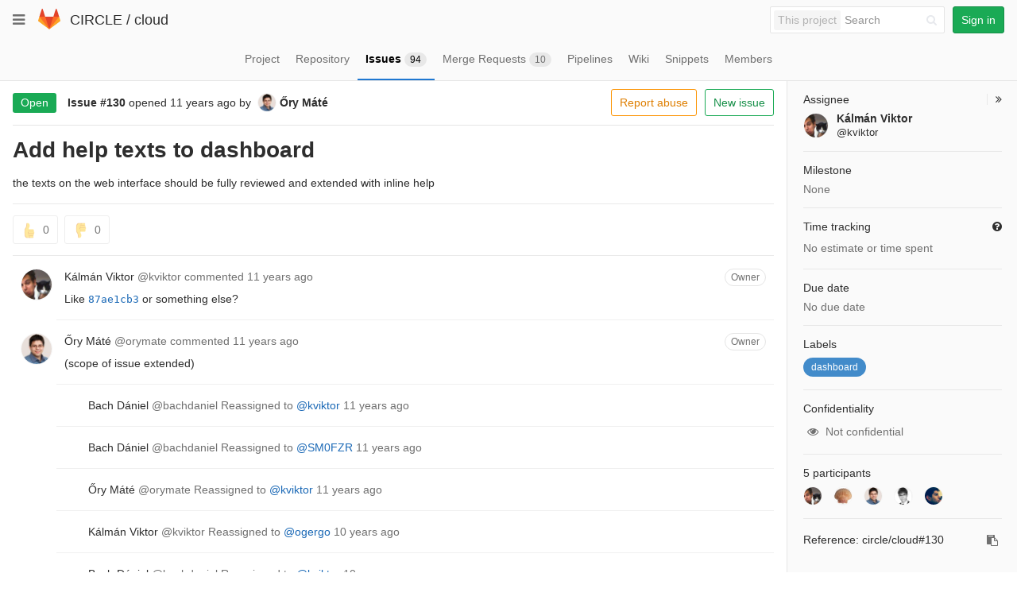

--- FILE ---
content_type: text/html; charset=utf-8
request_url: https://git.ik.bme.hu/circle/cloud/issues/130
body_size: 49374
content:
<!DOCTYPE html>
<html class="" lang="en">
<head prefix="og: http://ogp.me/ns#">
<meta charset="utf-8">
<meta content="IE=edge" http-equiv="X-UA-Compatible">
<meta content="object" property="og:type">
<meta content="GitLab" property="og:site_name">
<meta content="Add help texts to dashboard (#130) · Issues · CIRCLE / cloud" property="og:title">
<meta content="the texts on the web interface should be fully reviewed and extended with inline help" property="og:description">
<meta content="https://git.ik.bme.hu/assets/gitlab_logo-7ae504fe4f68fdebb3c2034e36621930cd36ea87924c11ff65dbcb8ed50dca58.png" property="og:image">
<meta content="64" property="og:image:width">
<meta content="64" property="og:image:height">
<meta content="https://git.ik.bme.hu/circle/cloud/issues/130" property="og:url">
<meta content="summary" property="twitter:card">
<meta content="Add help texts to dashboard (#130) · Issues · CIRCLE / cloud" property="twitter:title">
<meta content="the texts on the web interface should be fully reviewed and extended with inline help" property="twitter:description">
<meta content="https://git.ik.bme.hu/assets/gitlab_logo-7ae504fe4f68fdebb3c2034e36621930cd36ea87924c11ff65dbcb8ed50dca58.png" property="twitter:image">
<meta property="twitter:label1" content="Author" /><meta property="twitter:data1" content="Őry Máté" /><meta property="twitter:label2" content="Assignee" /><meta property="twitter:data2" content="Kálmán Viktor" />
<title>Add help texts to dashboard (#130) · Issues · CIRCLE / cloud · GitLab</title>
<meta content="the texts on the web interface should be fully reviewed and extended with inline help" name="description">
<link rel="shortcut icon" type="image/x-icon" href="/assets/favicon-075eba76312e8421991a0c1f89a89ee81678bcde72319dd3e8047e2a47cd3a42.ico" id="favicon" />
<link rel="stylesheet" media="all" href="/assets/application-59098f079af9cc1166b453f21a55d00b0dc9963391e0834564686d0525744c5d.css" />
<link rel="stylesheet" media="print" href="/assets/print-87b4ace0db1f79d91e4fe6e74435b66b71d70fee57ffbb72d0fade17374fcc6b.css" />


<script>
//<![CDATA[
window.gon={};gon.api_version="v4";gon.default_avatar_url="https:\/\/git.ik.bme.hu\/assets\/no_avatar-849f9c04a3a0d0cea2424ae97b27447dc64a7dbfae83c036c45b403392f0e8ba.png";gon.max_file_size=10;gon.asset_host=null;gon.webpack_public_path="\/assets\/webpack\/";gon.relative_url_root="";gon.shortcuts_path="\/help\/shortcuts";gon.user_color_scheme="white";gon.katex_css_url="\/assets\/katex-e46cafe9c3fa73920a7c2c063ee8bb0613e0cf85fd96a3aea25f8419c4bfcfba.css";gon.katex_js_url="\/assets\/katex-04bcf56379fcda0ee7c7a63f71d0fc15ffd2e014d017cd9d51fd6554dfccf40a.js";gon.gitlab_url="https:\/\/git.ik.bme.hu";gon.revision="77bfdac";gon.gitlab_logo="\/assets\/gitlab_logo-7ae504fe4f68fdebb3c2034e36621930cd36ea87924c11ff65dbcb8ed50dca58.png";
//]]>
</script>
<script src="/assets/webpack/webpack_runtime.125bfb4108579eec9ffa.bundle.js" defer="defer"></script>
<script src="/assets/webpack/common.017ed42f19870cbb16cc.bundle.js" defer="defer"></script>
<script src="/assets/webpack/locale.9b181b27a3ddb267508a.bundle.js" defer="defer"></script>
<script src="/assets/webpack/main.03f79a41a8751252e0b0.bundle.js" defer="defer"></script>



<script src="/assets/webpack/common_vue.f62eb248bd337888b926.bundle.js" defer="defer"></script>
<script src="/assets/webpack/sidebar.371720bd7d224d186b0f.bundle.js" defer="defer"></script>


<meta name="csrf-param" content="authenticity_token" />
<meta name="csrf-token" content="6LYg8Se9EtkNyBJvD8cqlrlfqXqRErBiPNVbpzT9crSAJIz7Yoa8Ajq+GxFy83ZAA3WyLs/gthj9ay1aUAzzFA==" />
<meta content="origin-when-cross-origin" name="referrer">
<meta content="width=device-width, initial-scale=1, maximum-scale=1" name="viewport">
<meta content="#474D57" name="theme-color">
<link rel="apple-touch-icon" type="image/x-icon" href="/assets/touch-icon-iphone-5a9cee0e8a51212e70b90c87c12f382c428870c0ff67d1eb034d884b78d2dae7.png" />
<link rel="apple-touch-icon" type="image/x-icon" href="/assets/touch-icon-ipad-a6eec6aeb9da138e507593b464fdac213047e49d3093fc30e90d9a995df83ba3.png" sizes="76x76" />
<link rel="apple-touch-icon" type="image/x-icon" href="/assets/touch-icon-iphone-retina-72e2aadf86513a56e050e7f0f2355deaa19cc17ed97bbe5147847f2748e5a3e3.png" sizes="120x120" />
<link rel="apple-touch-icon" type="image/x-icon" href="/assets/touch-icon-ipad-retina-8ebe416f5313483d9c1bc772b5bbe03ecad52a54eba443e5215a22caed2a16a2.png" sizes="152x152" />
<link color="rgb(226, 67, 41)" href="/assets/logo-d36b5212042cebc89b96df4bf6ac24e43db316143e89926c0db839ff694d2de4.svg" rel="mask-icon">
<meta content="/assets/msapplication-tile-1196ec67452f618d39cdd85e2e3a542f76574c071051ae7effbfde01710eb17d.png" name="msapplication-TileImage">
<meta content="#30353E" name="msapplication-TileColor">




</head>

<body class="" data-find-file="/circle/cloud/find_file/master" data-group="" data-page="projects:issues:show" data-project="cloud">
<script>
  gl = window.gl || {};
  gl.GfmAutoComplete = gl.GfmAutoComplete || {};
  gl.GfmAutoComplete.dataSources = {
    members: "/circle/cloud/autocomplete_sources/members?type=Issue&type_id=130",
    issues: "/circle/cloud/autocomplete_sources/issues",
    mergeRequests: "/circle/cloud/autocomplete_sources/merge_requests",
    labels: "/circle/cloud/autocomplete_sources/labels",
    milestones: "/circle/cloud/autocomplete_sources/milestones",
    commands: "/circle/cloud/autocomplete_sources/commands?type=Issue&type_id=130"
  };
</script>


<header class="navbar navbar-gitlab with-horizontal-nav">
<div class="navbar-border"></div>
<a class="sr-only gl-accessibility" href="#content-body" tabindex="1">Skip to content</a>
<div class="container-fluid">
<div class="header-content">
<div class="dropdown global-dropdown">
<button class="global-dropdown-toggle" data-toggle="dropdown" type="button">
<span class="sr-only">Toggle navigation</span>
<i aria-hidden="true" data-hidden="true" class="fa fa-bars"></i>
</button>
<div class="dropdown-menu-nav global-dropdown-menu">
<ul>
<li class="home"><a title="Projects" class="dashboard-shortcuts-projects" href="/explore"><div class="shortcut-mappings">
<div class="key">
<i aria-label="hidden" class="fa fa-arrow-up"></i>
P
</div>
</div>
<span>
Projects
</span>
</a></li><li class=""><a title="Groups" class="dashboard-shortcuts-groups" href="/explore/groups"><div class="shortcut-mappings">
<div class="key">
<i aria-label="hidden" class="fa fa-arrow-up"></i>
G
</div>
</div>
<span>
Groups
</span>
</a></li><li class=""><a title="Snippets" class="dashboard-shortcuts-snippets" href="/explore/snippets"><div class="shortcut-mappings">
<div class="key">
<i aria-label="hidden" class="fa fa-arrow-up"></i>
S
</div>
</div>
<span>
Snippets
</span>
</a></li><li class="divider"></li>
<li class=""><a title="Help" href="/help"><span>
Help
</span>
</a></li></ul>

</div>
</div>
<div class="header-logo">
<a class="home" title="Dashboard" id="logo" href="/"><svg width="28" height="28" class="tanuki-logo" viewBox="0 0 36 36">
  <path class="tanuki-shape tanuki-left-ear" fill="#e24329" d="M2 14l9.38 9v-9l-4-12.28c-.205-.632-1.176-.632-1.38 0z"/>
  <path class="tanuki-shape tanuki-right-ear" fill="#e24329" d="M34 14l-9.38 9v-9l4-12.28c.205-.632 1.176-.632 1.38 0z"/>
  <path class="tanuki-shape tanuki-nose" fill="#e24329" d="M18,34.38 3,14 33,14 Z"/>
  <path class="tanuki-shape tanuki-left-eye" fill="#fc6d26" d="M18,34.38 11.38,14 2,14 6,25Z"/>
  <path class="tanuki-shape tanuki-right-eye" fill="#fc6d26" d="M18,34.38 24.62,14 34,14 30,25Z"/>
  <path class="tanuki-shape tanuki-left-cheek" fill="#fca326" d="M2 14L.1 20.16c-.18.565 0 1.2.5 1.56l17.42 12.66z"/>
  <path class="tanuki-shape tanuki-right-cheek" fill="#fca326" d="M34 14l1.9 6.16c.18.565 0 1.2-.5 1.56L18 34.38z"/>
</svg>

</a></div>
<div class="title-container js-title-container">
<h1 class="initializing title"><span class="group-title"><a class="group-path " href="/circle">CIRCLE</a></span> / <a class="project-item-select-holder" href="/circle/cloud">cloud</a></h1>
</div>
<div class="navbar-collapse collapse">
<ul class="nav navbar-nav">
<li class="hidden-sm hidden-xs">
<div class="has-location-badge search search-form">
<form class="navbar-form" action="/search" accept-charset="UTF-8" method="get"><input name="utf8" type="hidden" value="&#x2713;" /><div class="search-input-container">
<div class="location-badge">This project</div>
<div class="search-input-wrap">
<div class="dropdown" data-url="/search/autocomplete">
<input type="search" name="search" id="search" placeholder="Search" class="search-input dropdown-menu-toggle no-outline js-search-dashboard-options" spellcheck="false" tabindex="1" autocomplete="off" data-toggle="dropdown" data-issues-path="https://git.ik.bme.hu/dashboard/issues" data-mr-path="https://git.ik.bme.hu/dashboard/merge_requests" aria-label="Search" />
<div class="dropdown-menu dropdown-select">
<div class="dropdown-content"><ul>
<li>
<a class="is-focused dropdown-menu-empty-link">
Loading...
</a>
</li>
</ul>
</div><div class="dropdown-loading"><i aria-hidden="true" data-hidden="true" class="fa fa-spinner fa-spin"></i></div>
</div>
<i class="search-icon"></i>
<i class="clear-icon js-clear-input"></i>
</div>
</div>
</div>
<input type="hidden" name="group_id" id="group_id" class="js-search-group-options" />
<input type="hidden" name="project_id" id="search_project_id" value="11" class="js-search-project-options" data-project-path="cloud" data-name="cloud" data-issues-path="/circle/cloud/issues" data-mr-path="/circle/cloud/merge_requests" />
<input type="hidden" name="scope" id="scope" value="issues" />
<input type="hidden" name="repository_ref" id="repository_ref" />

<div class="search-autocomplete-opts hide" data-autocomplete-path="/search/autocomplete" data-autocomplete-project-id="11"></div>
</form></div>

</li>
<li class="visible-sm-inline-block visible-xs-inline-block">
<a title="Search" aria-label="Search" data-toggle="tooltip" data-placement="bottom" data-container="body" href="/search"><i aria-hidden="true" data-hidden="true" class="fa fa-search"></i>
</a></li>
<li>
<div>
<a class="btn btn-sign-in btn-success" href="/users/sign_in?redirect_to_referer=yes">Sign in</a>
</div>
</li>
</ul>
</div>
<button class="navbar-toggle" type="button">
<span class="sr-only">Toggle navigation</span>
<i aria-hidden="true" data-hidden="true" class="fa fa-ellipsis-v"></i>
</button>
<div class="js-dropdown-menu-projects">
<div class="dropdown-menu dropdown-select dropdown-menu-projects">
<div class="dropdown-title"><span>Go to a project</span><button class="dropdown-title-button dropdown-menu-close" aria-label="Close" type="button"><i aria-hidden="true" data-hidden="true" class="fa fa-times dropdown-menu-close-icon"></i></button></div>
<div class="dropdown-input"><input type="search" id="" class="dropdown-input-field" placeholder="Search your projects" autocomplete="off" /><i aria-hidden="true" data-hidden="true" class="fa fa-search dropdown-input-search"></i><i role="button" aria-hidden="true" data-hidden="true" class="fa fa-times dropdown-input-clear js-dropdown-input-clear"></i></div>
<div class="dropdown-content"></div>
<div class="dropdown-loading"><i aria-hidden="true" data-hidden="true" class="fa fa-spinner fa-spin"></i></div>
</div>
</div>

</div>
</div>
</header>


<div class="page-gutter page-with-sidebar right-sidebar-expanded">
<div class="layout-nav">
<div class="container-fluid">
<div class="scrolling-tabs-container">
<div class="fade-left">
<i aria-hidden="true" data-hidden="true" class="fa fa-angle-left"></i>
</div>
<div class="fade-right">
<i aria-hidden="true" data-hidden="true" class="fa fa-angle-right"></i>
</div>
<ul class="nav-links scrolling-tabs">
<li class="home"><a title="Project" class="shortcuts-project" href="/circle/cloud"><span>
Project
</span>
</a></li><li class=""><a title="Repository" class="shortcuts-tree" href="/circle/cloud/tree/master"><span>
Repository
</span>
</a></li><li class="active"><a title="Issues" class="shortcuts-issues" href="/circle/cloud/issues"><span>
Issues
<span class="badge count issue_counter">94</span>
</span>
</a></li><li class=""><a title="Merge Requests" class="shortcuts-merge_requests" href="/circle/cloud/merge_requests"><span>
Merge Requests
<span class="badge count merge_counter js-merge-counter">10</span>
</span>
</a></li><li class=""><a title="Pipelines" class="shortcuts-pipelines" href="/circle/cloud/pipelines"><span>
Pipelines
</span>
</a></li><li class=""><a title="Wiki" class="shortcuts-wiki" href="/circle/cloud/wikis/home"><span>
Wiki
</span>
</a></li><li class=""><a title="Snippets" class="shortcuts-snippets" href="/circle/cloud/snippets"><span>
Snippets
</span>
</a></li><li class=""><a title="Members" class="shortcuts-members" href="/circle/cloud/project_members"><span>
Members
</span>
</a></li><li class="hidden">
<a title="Activity" class="shortcuts-project-activity" href="/circle/cloud/activity"><span>
Activity
</span>
</a></li>
<li class="hidden">
<a title="Network" class="shortcuts-network" href="/circle/cloud/network/master">Graph
</a></li>
<li class="hidden">
<a title="Charts" class="shortcuts-repository-charts" href="/circle/cloud/graphs/master/charts">Charts
</a></li>
<li class="hidden">
<a class="shortcuts-new-issue" href="/circle/cloud/issues/new">Create a new issue
</a></li>
<li class="hidden">
<a title="Jobs" class="shortcuts-builds" href="/circle/cloud/-/jobs">Jobs
</a></li>
<li class="hidden">
<a title="Commits" class="shortcuts-commits" href="/circle/cloud/commits/master">Commits
</a></li>
<li class="hidden">
<a title="Issue Boards" class="shortcuts-issue-boards" href="/circle/cloud/boards">Issue Boards</a>
</li>
</ul>
</div>

</div>
</div>
<div class="content-wrapper page-with-layout-nav">
<div class="alert-wrapper">

<div class="flash-container flash-container-page">
</div>


</div>
<div class="container-fluid container-limited limit-container-width">
<div class="content" id="content-body">
<div class="clearfix detail-page-header">
<div class="issuable-header">
<div class="hidden issuable-status-box status-box status-box-closed">
<i aria-hidden="true" data-hidden="true" class="fa fa-check hidden-sm hidden-md hidden-lg"></i>
<span class="hidden-xs">
Closed
</span>
</div>
<div class="issuable-status-box status-box status-box-open">
<i aria-hidden="true" data-hidden="true" class="fa fa-circle-o hidden-sm hidden-md hidden-lg"></i>
<span class="hidden-xs">Open</span>
</div>
<a class="btn btn-default pull-right visible-xs-block gutter-toggle issuable-gutter-toggle js-sidebar-toggle" href="#">
<i aria-hidden="true" data-hidden="true" class="fa fa-angle-double-left"></i>
</a>
<div class="issuable-meta">
<strong class="identifier">Issue <a href="https://git.ik.bme.hu/circle/cloud/issues/130">#130</a></strong> opened <time class="js-timeago" title="Mar 25, 2014 10:00am" datetime="2014-03-25T09:00:07Z" data-toggle="tooltip" data-placement="top" data-container="body">Mar 25, 2014</time> by <strong><a class="author_link  hidden-xs" href="/orymate"><img width="24" class="avatar avatar-inline s24  lazy" alt="" data-src="https://secure.gravatar.com/avatar/18f41317569ef1cd1085460e300b6721?s=48&amp;d=identicon" src="[data-uri]" /><span class="author has-tooltip" title="@orymate" data-placement="top">Őry Máté</span></a><a class="author_link  hidden-sm hidden-md hidden-lg" href="/orymate"><span class="author">@orymate</span></a></strong>&ensp;<span id="task_status" class="hidden-xs hidden-sm"></span><span id="task_status_short" class="hidden-md hidden-lg"></span>
</div>
</div>
<div class="issuable-actions">
<div class="clearfix issue-btn-group dropdown">
<button class="btn btn-default pull-left hidden-md hidden-lg" data-toggle="dropdown" type="button">
Options
<i aria-hidden="true" data-hidden="true" class="fa fa-caret-down"></i>
</button>
<div class="dropdown-menu dropdown-menu-align-right hidden-lg">
<ul>
<li><a href="/abuse_reports/new?ref_url=https%3A%2F%2Fgit.ik.bme.hu%2Fcircle%2Fcloud%2Fissues%2F130&amp;user_id=3">Report abuse</a></li>
<li><a title="New issue" id="new_issue_link" href="/circle/cloud/issues/new">New issue</a></li>
</ul>
</div>
</div>
<a class="hidden-xs hidden-sm btn btn-grouped btn-close-color" title="Report abuse" href="/abuse_reports/new?ref_url=https%3A%2F%2Fgit.ik.bme.hu%2Fcircle%2Fcloud%2Fissues%2F130&amp;user_id=3">Report abuse</a>

<a class="hidden-xs hidden-sm btn btn-grouped new-issue-link btn-new btn-inverted" title="New issue" id="new_issue_link" href="/circle/cloud/issues/new">New issue
</a></div>
</div>
<div class="issue-details issuable-details">
<div class="detail-page-description content-block">
<script id="js-issuable-app-initial-data" type="application/json">{&quot;endpoint&quot;:&quot;/circle/cloud/issues/130&quot;,&quot;canUpdate&quot;:false,&quot;canDestroy&quot;:false,&quot;canMove&quot;:false,&quot;issuableRef&quot;:&quot;#130&quot;,&quot;isConfidential&quot;:false,&quot;markdownPreviewUrl&quot;:&quot;/circle/cloud/preview_markdown&quot;,&quot;markdownDocs&quot;:&quot;/help/user/markdown&quot;,&quot;projectsAutocompleteUrl&quot;:&quot;/autocomplete/projects?project_id=11&quot;,&quot;issuableTemplates&quot;:[],&quot;projectPath&quot;:&quot;cloud&quot;,&quot;projectNamespace&quot;:&quot;circle&quot;,&quot;initialTitleHtml&quot;:&quot;Add help texts to dashboard&quot;,&quot;initialTitleText&quot;:&quot;Add help texts to dashboard&quot;,&quot;initialDescriptionHtml&quot;:&quot;\u003cp dir=\&quot;auto\&quot;\u003ethe texts on the web interface should be fully reviewed and extended with inline help\u003c/p\u003e&quot;,&quot;initialDescriptionText&quot;:&quot;the texts on the web interface should be fully reviewed and extended with inline help&quot;,&quot;initialTaskStatus&quot;:&quot;0 of 0 tasks completed&quot;}</script>
<div id="js-issuable-app">
<h2 class="title">Add help texts to dashboard</h2>
<div class="description">
<div class="wiki"><p dir="auto">the texts on the web interface should be fully reviewed and extended with inline help</p></div>
<textarea class="hidden js-task-list-field">the texts on the web interface should be fully reviewed and extended with inline help</textarea>
</div>

</div>
<div data-url="https://git.ik.bme.hu/circle/cloud/issues/130/referenced_merge_requests" id="merge-requests">
<!-- / This element is filled in using JavaScript. -->
</div>
<div data-url="https://git.ik.bme.hu/circle/cloud/issues/130/related_branches" id="related-branches">
<!-- / This element is filled in using JavaScript. -->
</div>
</div>
<div class="content-block emoji-block">
<div class="row">
<div class="col-sm-8">
<div class="awards js-awards-block" data-award-url="/circle/cloud/issues/130/toggle_award_emoji">
<button class="award-control btn disabled has-tooltip js-emoji-btn" data-placement="bottom" data-title="" type="button">
<gl-emoji title="thumbs up sign" data-name="thumbsup" data-unicode-version="6.0">👍</gl-emoji>
<span class="award-control-text js-counter">
0
</span>
</button>
<button class="award-control btn disabled has-tooltip js-emoji-btn" data-placement="bottom" data-title="" type="button">
<gl-emoji title="thumbs down sign" data-name="thumbsdown" data-unicode-version="6.0">👎</gl-emoji>
<span class="award-control-text js-counter">
0
</span>
</button>
</div>

</div>
<div class="col-sm-4 new-branch-col">

</div>
</div>
</div>
<section class="issuable-discussion">
<div id="notes">
<ul class="notes main-notes-list timeline" id="notes-list">
<li class="note note-row-679 timeline-entry" data-author-id="4" data-note-id="679" id="note_679">
<div class="timeline-entry-inner">
<div class="timeline-icon">
<a href="/kviktor">
<img alt="" class="avatar s40 lazy" data-src="https://secure.gravatar.com/avatar/24739437da84aa5b405b9dbc71cadda1?s=80&amp;d=identicon" src="[data-uri]" />
</a>
</div>
<div class="timeline-content">
<div class="note-header">
<div class="note-header-info">
<a href="/kviktor">
<span class="note-header-author-name">
Kálmán Viktor
</span>
<span class="note-headline-light">
@kviktor
</span>
</a>
<span class="note-headline-light">
<span class="note-headline-meta">
commented
<a href="#note_679">
<time class="js-timeago note-created-ago" title="May 31, 2014 11:36pm" datetime="2014-05-31T21:36:41Z" data-toggle="tooltip" data-placement="bottom" data-container="body">May 31, 2014</time>
</a>
</span>
</span>
</div>
<div class="note-actions">
<span class="note-role">Owner</span>

</div>
</div>
<div class="note-body">
<div class="note-text md">
<p dir="auto">Like <a href="/circle/cloud/commit/87ae1cb3fc51a331f1233e0bdd7be5398491a670" data-original="87ae1cb3fc51a331f1233e0bdd7be5398491a670" data-link="false" data-project="11" data-commit="87ae1cb3fc51a331f1233e0bdd7be5398491a670" data-reference-type="commit" data-container="body" data-placement="bottom" title="dashboard: add help text for index boxes" class="gfm gfm-commit has-tooltip">87ae1cb3</a> or something else?</p>
</div>

<div class="original-note-content hidden" data-post-url="/circle/cloud/notes/679" data-target-id="146" data-target-type="issue">
Like 87ae1cb3fc51a331f1233e0bdd7be5398491a670 or something else?
</div>
<div class="note-awards">
<div class="awards hidden js-awards-block" data-award-url="/circle/cloud/notes/679/toggle_award_emoji">
</div>

</div>
</div>
</div>
</div>
</li>
<li class="note note-row-810 timeline-entry" data-author-id="3" data-note-id="810" id="note_810">
<div class="timeline-entry-inner">
<div class="timeline-icon">
<a href="/orymate">
<img alt="" class="avatar s40 lazy" data-src="https://secure.gravatar.com/avatar/18f41317569ef1cd1085460e300b6721?s=80&amp;d=identicon" src="[data-uri]" />
</a>
</div>
<div class="timeline-content">
<div class="note-header">
<div class="note-header-info">
<a href="/orymate">
<span class="note-header-author-name">
Őry Máté
</span>
<span class="note-headline-light">
@orymate
</span>
</a>
<span class="note-headline-light">
<span class="note-headline-meta">
commented
<a href="#note_810">
<time class="js-timeago note-created-ago" title="Jun 25, 2014 2:49pm" datetime="2014-06-25T12:49:22Z" data-toggle="tooltip" data-placement="bottom" data-container="body">Jun 25, 2014</time>
</a>
</span>
</span>
</div>
<div class="note-actions">
<span class="note-role">Owner</span>

</div>
</div>
<div class="note-body">
<div class="note-text md">
<p dir="auto">(scope of issue extended)</p>
</div>

<div class="original-note-content hidden" data-post-url="/circle/cloud/notes/810" data-target-id="146" data-target-type="issue">
(scope of issue extended)
</div>
<div class="note-awards">
<div class="awards hidden js-awards-block" data-award-url="/circle/cloud/notes/810/toggle_award_emoji">
</div>

</div>
</div>
</div>
</div>
</li>
<li class="note note-row-885 system-note timeline-entry" data-author-id="2" data-note-id="885" id="note_885">
<div class="timeline-entry-inner">
<div class="timeline-icon">

</div>
<div class="timeline-content">
<div class="note-header">
<div class="note-header-info">
<a href="/bachdaniel">
<span class="note-header-author-name">
Bach Dániel
</span>
<span class="note-headline-light">
@bachdaniel
</span>
</a>
<span class="note-headline-light">
<span class="note-headline-meta">
<span class="system-note-message">
<p dir="auto">Reassigned to <a href="/kviktor" data-user="4" data-reference-type="user" data-container="body" data-placement="bottom" class="gfm gfm-project_member has-tooltip" title="Kálmán Viktor">@kviktor</a></p>
</span>
<a href="#note_885">
<time class="js-timeago note-created-ago" title="Jul 10, 2014 3:59pm" datetime="2014-07-10T13:59:18Z" data-toggle="tooltip" data-placement="bottom" data-container="body">Jul 10, 2014</time>
</a>
</span>
</span>
</div>
</div>
<div class="note-body">
<div class="note-text md">
<p dir="auto">Reassigned to <a href="/kviktor" data-user="4" data-reference-type="user" data-container="body" data-placement="bottom" class="gfm gfm-project_member has-tooltip" title="Kálmán Viktor">@kviktor</a></p>
</div>

<div class="original-note-content hidden" data-post-url="/circle/cloud/notes/885" data-target-id="146" data-target-type="issue">
Reassigned to @kviktor
</div>
<div class="note-awards">
<div class="awards hidden js-awards-block" data-award-url="/circle/cloud/notes/885/toggle_award_emoji">
</div>

</div>
<div class="system-note-commit-list-toggler">
Toggle commit list
<i class="fa fa-angle-down"></i>
</div>
</div>
</div>
</div>
</li>
<li class="note note-row-1048 system-note timeline-entry" data-author-id="2" data-note-id="1048" id="note_1048">
<div class="timeline-entry-inner">
<div class="timeline-icon">

</div>
<div class="timeline-content">
<div class="note-header">
<div class="note-header-info">
<a href="/bachdaniel">
<span class="note-header-author-name">
Bach Dániel
</span>
<span class="note-headline-light">
@bachdaniel
</span>
</a>
<span class="note-headline-light">
<span class="note-headline-meta">
<span class="system-note-message">
<p dir="auto">Reassigned to <a href="/SM0FZR" data-user="21" data-reference-type="user" data-container="body" data-placement="bottom" class="gfm gfm-project_member has-tooltip" title="Csók Tamás">@SM0FZR</a></p>
</span>
<a href="#note_1048">
<time class="js-timeago note-created-ago" title="Jul 28, 2014 11:30am" datetime="2014-07-28T09:30:02Z" data-toggle="tooltip" data-placement="bottom" data-container="body">Jul 28, 2014</time>
</a>
</span>
</span>
</div>
</div>
<div class="note-body">
<div class="note-text md">
<p dir="auto">Reassigned to <a href="/SM0FZR" data-user="21" data-reference-type="user" data-container="body" data-placement="bottom" class="gfm gfm-project_member has-tooltip" title="Csók Tamás">@SM0FZR</a></p>
</div>

<div class="original-note-content hidden" data-post-url="/circle/cloud/notes/1048" data-target-id="146" data-target-type="issue">
Reassigned to @SM0FZR
</div>
<div class="note-awards">
<div class="awards hidden js-awards-block" data-award-url="/circle/cloud/notes/1048/toggle_award_emoji">
</div>

</div>
<div class="system-note-commit-list-toggler">
Toggle commit list
<i class="fa fa-angle-down"></i>
</div>
</div>
</div>
</div>
</li>
<li class="note note-row-1098 system-note timeline-entry" data-author-id="3" data-note-id="1098" id="note_1098">
<div class="timeline-entry-inner">
<div class="timeline-icon">

</div>
<div class="timeline-content">
<div class="note-header">
<div class="note-header-info">
<a href="/orymate">
<span class="note-header-author-name">
Őry Máté
</span>
<span class="note-headline-light">
@orymate
</span>
</a>
<span class="note-headline-light">
<span class="note-headline-meta">
<span class="system-note-message">
<p dir="auto">Reassigned to <a href="/kviktor" data-user="4" data-reference-type="user" data-container="body" data-placement="bottom" class="gfm gfm-project_member has-tooltip" title="Kálmán Viktor">@kviktor</a></p>
</span>
<a href="#note_1098">
<time class="js-timeago note-created-ago" title="Aug 6, 2014 11:09am" datetime="2014-08-06T09:09:13Z" data-toggle="tooltip" data-placement="bottom" data-container="body">Aug 06, 2014</time>
</a>
</span>
</span>
</div>
</div>
<div class="note-body">
<div class="note-text md">
<p dir="auto">Reassigned to <a href="/kviktor" data-user="4" data-reference-type="user" data-container="body" data-placement="bottom" class="gfm gfm-project_member has-tooltip" title="Kálmán Viktor">@kviktor</a></p>
</div>

<div class="original-note-content hidden" data-post-url="/circle/cloud/notes/1098" data-target-id="146" data-target-type="issue">
Reassigned to @kviktor
</div>
<div class="note-awards">
<div class="awards hidden js-awards-block" data-award-url="/circle/cloud/notes/1098/toggle_award_emoji">
</div>

</div>
<div class="system-note-commit-list-toggler">
Toggle commit list
<i class="fa fa-angle-down"></i>
</div>
</div>
</div>
</div>
</li>
<li class="note note-row-2368 system-note timeline-entry" data-author-id="4" data-note-id="2368" id="note_2368">
<div class="timeline-entry-inner">
<div class="timeline-icon">

</div>
<div class="timeline-content">
<div class="note-header">
<div class="note-header-info">
<a href="/kviktor">
<span class="note-header-author-name">
Kálmán Viktor
</span>
<span class="note-headline-light">
@kviktor
</span>
</a>
<span class="note-headline-light">
<span class="note-headline-meta">
<span class="system-note-message">
<p dir="auto">Reassigned to <a href="/ogergo" data-user="18" data-reference-type="user" data-container="body" data-placement="bottom" class="gfm gfm-project_member has-tooltip" title="Oláh István Gergely">@ogergo</a></p>
</span>
<a href="#note_2368">
<time class="js-timeago note-created-ago" title="Apr 10, 2015 12:39pm" datetime="2015-04-10T10:39:29Z" data-toggle="tooltip" data-placement="bottom" data-container="body">Apr 10, 2015</time>
</a>
</span>
</span>
</div>
</div>
<div class="note-body">
<div class="note-text md">
<p dir="auto">Reassigned to <a href="/ogergo" data-user="18" data-reference-type="user" data-container="body" data-placement="bottom" class="gfm gfm-project_member has-tooltip" title="Oláh István Gergely">@ogergo</a></p>
</div>

<div class="original-note-content hidden" data-post-url="/circle/cloud/notes/2368" data-target-id="146" data-target-type="issue">
Reassigned to @ogergo
</div>
<div class="note-awards">
<div class="awards hidden js-awards-block" data-award-url="/circle/cloud/notes/2368/toggle_award_emoji">
</div>

</div>
<div class="system-note-commit-list-toggler">
Toggle commit list
<i class="fa fa-angle-down"></i>
</div>
</div>
</div>
</div>
</li>
<li class="note note-row-2511 system-note timeline-entry" data-author-id="2" data-note-id="2511" id="note_2511">
<div class="timeline-entry-inner">
<div class="timeline-icon">

</div>
<div class="timeline-content">
<div class="note-header">
<div class="note-header-info">
<a href="/bachdaniel">
<span class="note-header-author-name">
Bach Dániel
</span>
<span class="note-headline-light">
@bachdaniel
</span>
</a>
<span class="note-headline-light">
<span class="note-headline-meta">
<span class="system-note-message">
<p dir="auto">Reassigned to <a href="/kviktor" data-user="4" data-reference-type="user" data-container="body" data-placement="bottom" class="gfm gfm-project_member has-tooltip" title="Kálmán Viktor">@kviktor</a></p>
</span>
<a href="#note_2511">
<time class="js-timeago note-created-ago" title="May 14, 2015 2:47pm" datetime="2015-05-14T12:47:20Z" data-toggle="tooltip" data-placement="bottom" data-container="body">May 14, 2015</time>
</a>
</span>
</span>
</div>
</div>
<div class="note-body">
<div class="note-text md">
<p dir="auto">Reassigned to <a href="/kviktor" data-user="4" data-reference-type="user" data-container="body" data-placement="bottom" class="gfm gfm-project_member has-tooltip" title="Kálmán Viktor">@kviktor</a></p>
</div>

<div class="original-note-content hidden" data-post-url="/circle/cloud/notes/2511" data-target-id="146" data-target-type="issue">
Reassigned to @kviktor
</div>
<div class="note-awards">
<div class="awards hidden js-awards-block" data-award-url="/circle/cloud/notes/2511/toggle_award_emoji">
</div>

</div>
<div class="system-note-commit-list-toggler">
Toggle commit list
<i class="fa fa-angle-down"></i>
</div>
</div>
</div>
</div>
</li>


</ul>
<div class="note-edit-form">
<form class="edit-note common-note-form js-quick-submit" action="#" accept-charset="UTF-8" method="post"><input name="utf8" type="hidden" value="&#x2713;" /><input type="hidden" name="_method" value="put" /><input type="hidden" name="authenticity_token" value="x8AVu62yYcERweNB3HzpOmJX8281+y3KTRvokkqarNOvUrmx6InPGia36j+hSLXs2H3oO2sJK7CMpZ5vLmstcw==" /><input type="hidden" name="target_id" id="target_id" value="" class="js-form-target-id" />
<input type="hidden" name="target_type" id="target_type" value="" class="js-form-target-type" />
<div class="md-area">
<div class="md-header">
<ul class="nav-links clearfix">
<li class="active">
<a class="js-md-write-button" href="#md-write-holder" tabindex="-1">
Write
</a>
</li>
<li>
<a class="js-md-preview-button" href="#md-preview-holder" tabindex="-1">
Preview
</a>
</li>
<li class="pull-right">
<div class="toolbar-group">
<button type="button" class="toolbar-btn js-md has-tooltip hidden-xs" tabindex="-1" data-md-tag="**" data-container="body" title="Add bold text" aria-label="Add bold text"><i aria-hidden="true" data-hidden="true" class="fa fa-bold fa-fw"></i></button>
<button type="button" class="toolbar-btn js-md has-tooltip hidden-xs" tabindex="-1" data-md-tag="*" data-container="body" title="Add italic text" aria-label="Add italic text"><i aria-hidden="true" data-hidden="true" class="fa fa-italic fa-fw"></i></button>
<button type="button" class="toolbar-btn js-md has-tooltip hidden-xs" tabindex="-1" data-md-tag="&gt; " data-md-prepend="true" data-container="body" title="Insert a quote" aria-label="Insert a quote"><i aria-hidden="true" data-hidden="true" class="fa fa-quote-right fa-fw"></i></button>
<button type="button" class="toolbar-btn js-md has-tooltip hidden-xs" tabindex="-1" data-md-tag="`" data-md-block="```" data-container="body" title="Insert code" aria-label="Insert code"><i aria-hidden="true" data-hidden="true" class="fa fa-code fa-fw"></i></button>
<button type="button" class="toolbar-btn js-md has-tooltip hidden-xs" tabindex="-1" data-md-tag="* " data-md-prepend="true" data-container="body" title="Add a bullet list" aria-label="Add a bullet list"><i aria-hidden="true" data-hidden="true" class="fa fa-list-ul fa-fw"></i></button>
<button type="button" class="toolbar-btn js-md has-tooltip hidden-xs" tabindex="-1" data-md-tag="1. " data-md-prepend="true" data-container="body" title="Add a numbered list" aria-label="Add a numbered list"><i aria-hidden="true" data-hidden="true" class="fa fa-list-ol fa-fw"></i></button>
<button type="button" class="toolbar-btn js-md has-tooltip hidden-xs" tabindex="-1" data-md-tag="* [ ] " data-md-prepend="true" data-container="body" title="Add a task list" aria-label="Add a task list"><i aria-hidden="true" data-hidden="true" class="fa fa-check-square-o fa-fw"></i></button>
</div>
<div class="toolbar-group">
<button aria="{:label=&gt;&quot;Go full screen&quot;}" class="toolbar-btn js-zen-enter has-tooltip" data-container="body" tabindex="-1" title="Go full screen" type="button">
<i aria-hidden="true" data-hidden="true" class="fa fa-arrows-alt fa-fw"></i>
</button>
</div>
</li>
</ul>
</div>
<div class="md-write-holder">
<div class="zen-backdrop">
<textarea name="note[note]" id="note_note" class="note-textarea js-note-text js-task-list-field js-gfm-input js-autosize markdown-area" placeholder="Write a comment or drag your files here...">
</textarea>
<a class="zen-control zen-control-leave js-zen-leave" href="#">
<i aria-hidden="true" data-hidden="true" class="fa fa-compress"></i>
</a>
</div>

<div class="comment-toolbar clearfix">
<div class="toolbar-text">
<a target="_blank" tabindex="-1" href="/help/user/markdown">Markdown</a>
is
supported
</div>
<span class="uploading-container">
<span class="uploading-progress-container hide">
<i aria-hidden="true" data-hidden="true" class="fa fa-file-image-o toolbar-button-icon"></i>
<span class="attaching-file-message">
</span>
<span class="uploading-progress">0%</span>
<span class="uploading-spinner">
<i aria-hidden="true" data-hidden="true" class="fa fa-spinner fa-spin toolbar-button-icon"></i>
</span>
</span>
<span class="uploading-error-container hide">
<span class="uploading-error-icon">
<i aria-hidden="true" data-hidden="true" class="fa fa-file-image-o toolbar-button-icon"></i>
</span>
<span class="uploading-error-message">
</span>
<button class="retry-uploading-link" type="button">Try again</button>
or
<button class="attach-new-file markdown-selector" type="button">attach a new file</button>
</span>
<button class="markdown-selector button-attach-file" tabindex="-1" type="button">
<i aria-hidden="true" data-hidden="true" class="fa fa-file-image-o toolbar-button-icon"></i>
Attach a file
</button>
<button class="btn btn-default btn-xs hide button-cancel-uploading-files" type="button">Cancel</button>
</span>
</div>


</div>
<div class="md md-preview-holder js-md-preview hide md-preview" data-url="/circle/cloud/preview_markdown"></div>
<div class="referenced-commands hide"></div>
<div class="referenced-users hide">
<span>
<i aria-hidden="true" data-hidden="true" class="fa fa-exclamation-triangle"></i>
You are about to add
<strong>
<span class="js-referenced-users-count">0</span>
people
</strong>
to the discussion. Proceed with caution.
</span>
</div>
</div>
<div class="note-form-actions clearfix">
<div class="settings-message note-edit-warning js-finish-edit-warning">
Finish editing this message first!
</div>
<input type="submit" name="commit" value="Save comment" class="btn btn-nr btn-save js-comment-save-button" />
<button class="btn btn-nr btn-cancel note-edit-cancel" type="button">
Cancel
</button>
</div>
</form></div>

<div class="disabled-comment text-center prepend-top-default">
Please
<a href="/users/sign_in?redirect_to_referer=yes">register</a>
or
<a href="/users/sign_in?redirect_to_referer=yes">sign in</a>
to comment
</div>
<script class="js-notes-data" type="application/json">{"notesUrl":"/circle/cloud/noteable/issue/146/notes","notesIds":[679,810,885,1048,1098,2368,2511],"now":1768981781,"diffView":"inline","autocomplete":true}</script>

</div>

</section>
</div>
<aside aria-live="polite" class="js-right-sidebar right-sidebar right-sidebar-expanded" data-offset-top="50" data-spy="affix">
<div class="issuable-sidebar" data-endpoint="/circle/cloud/issues/130.json">
<div class="block issuable-sidebar-header">
<a aria-label="Toggle sidebar" class="gutter-toggle pull-right js-sidebar-toggle" href="#" role="button">
<i aria-hidden="true" aria-hidden="true" data-hidden="true" class="fa fa-angle-double-right"></i>
</a>
</div>
<form class="issuable-context-form inline-update js-issuable-update" id="edit_issue_146" action="/circle/cloud/issues/130.json" accept-charset="UTF-8" data-remote="true" method="post"><input name="utf8" type="hidden" value="&#x2713;" /><input type="hidden" name="_method" value="patch" /><div class="block assignee">
<div data-field="issue[assignee_ids]" id="js-vue-sidebar-assignees">
<div class="title hide-collapsed">
Assignee
<i aria-hidden="true" data-hidden="true" class="fa fa-spinner fa-spin"></i>
</div>
</div>
<div class="selectbox hide-collapsed">
<input type="hidden" name="issue[assignee_ids][]" value="4" data-avatar-url="https://secure.gravatar.com/avatar/24739437da84aa5b405b9dbc71cadda1?s=80&amp;d=identicon" data-name="Kálmán Viktor" data-username="kviktor" />
<div class="dropdown "><button class="dropdown-menu-toggle js-user-search js-author-search js-multiselect js-save-user-data" type="button" data-first-user="null" data-current-user="true" data-project-id="11" data-author-id="3" data-field-name="issue[assignee_ids][]" data-issue-update="/circle/cloud/issues/130.json" data-ability-name="issue" data-null-user="true" data-multi-select="true" data-dropdown-title="Select assignee" data-dropdown-header="Assignee" data-max-select="1" data-toggle="dropdown"><span class="dropdown-toggle-text ">Select assignee</span><i aria-hidden="true" data-hidden="true" class="fa fa-chevron-down"></i></button><div class="dropdown-menu dropdown-select dropdown-menu-user dropdown-menu-selectable dropdown-menu-author"><div class="dropdown-title"><span>Assign to</span><button class="dropdown-title-button dropdown-menu-close" aria-label="Close" type="button"><i aria-hidden="true" data-hidden="true" class="fa fa-times dropdown-menu-close-icon"></i></button></div><div class="dropdown-input"><input type="search" id="" class="dropdown-input-field" placeholder="Search users" autocomplete="off" /><i aria-hidden="true" data-hidden="true" class="fa fa-search dropdown-input-search"></i><i role="button" aria-hidden="true" data-hidden="true" class="fa fa-times dropdown-input-clear js-dropdown-input-clear"></i></div><div class="dropdown-content "></div><div class="dropdown-loading"><i aria-hidden="true" data-hidden="true" class="fa fa-spinner fa-spin"></i></div></div></div>
</div>

</div>
<div class="block milestone">
<div class="sidebar-collapsed-icon">
<i aria-hidden="true" aria-hidden="true" data-hidden="true" class="fa fa-clock-o"></i>
<span>
None
</span>
</div>
<div class="title hide-collapsed">
Milestone
<i aria-hidden="true" aria-hidden="true" data-hidden="true" class="fa fa-spinner fa-spin hidden block-loading"></i>
</div>
<div class="value hide-collapsed">
<span class="no-value">None</span>
</div>
<div class="selectbox hide-collapsed">
<input type="hidden" name="issue[milestone_id]" />
<div class="dropdown "><button class="dropdown-menu-toggle js-milestone-select js-extra-options" type="button" data-show-no="true" data-field-name="issue[milestone_id]" data-project-id="11" data-issuable-id="146" data-milestones="/circle/cloud/milestones.json" data-ability-name="issue" data-issue-update="/circle/cloud/issues/130.json" data-use-id="true" data-default-no="true" data-selected="null" data-null-default="true" data-toggle="dropdown"><span class="dropdown-toggle-text ">Milestone</span><i aria-hidden="true" data-hidden="true" class="fa fa-chevron-down"></i></button><div class="dropdown-menu dropdown-select dropdown-menu-selectable"><div class="dropdown-title"><span>Assign milestone</span><button class="dropdown-title-button dropdown-menu-close" aria-label="Close" type="button"><i aria-hidden="true" data-hidden="true" class="fa fa-times dropdown-menu-close-icon"></i></button></div><div class="dropdown-input"><input type="search" id="" class="dropdown-input-field" placeholder="Search milestones" autocomplete="off" /><i aria-hidden="true" data-hidden="true" class="fa fa-search dropdown-input-search"></i><i role="button" aria-hidden="true" data-hidden="true" class="fa fa-times dropdown-input-clear js-dropdown-input-clear"></i></div><div class="dropdown-content "></div><div class="dropdown-loading"><i aria-hidden="true" data-hidden="true" class="fa fa-spinner fa-spin"></i></div></div></div>
</div>
</div>
<div class="block" id="issuable-time-tracker">
<!-- / Fallback while content is loading -->
<div class="title hide-collapsed">
Time tracking
<i aria-hidden="true" aria-hidden="true" data-hidden="true" class="fa fa-spinner fa-spin"></i>
</div>
</div>
<div class="block due_date">
<div class="sidebar-collapsed-icon">
<i aria-hidden="true" aria-hidden="true" data-hidden="true" class="fa fa-calendar"></i>
<span class="js-due-date-sidebar-value">
None
</span>
</div>
<div class="title hide-collapsed">
Due date
<i aria-hidden="true" aria-hidden="true" data-hidden="true" class="fa fa-spinner fa-spin hidden block-loading"></i>
</div>
<div class="value hide-collapsed">
<span class="value-content">
<span class="no-value">No due date</span>
</span>
</div>
</div>
<div class="block labels">
<div class="sidebar-collapsed-icon js-sidebar-labels-tooltip" data-container="body" data-placement="left" title="dashboard">
<i aria-hidden="true" aria-hidden="true" data-hidden="true" class="fa fa-tags"></i>
<span>
1
</span>
</div>
<div class="title hide-collapsed">
Labels
<i aria-hidden="true" aria-hidden="true" data-hidden="true" class="fa fa-spinner fa-spin hidden block-loading"></i>
</div>
<div class="has-labels hide-collapsed issuable-show-labels value">
<a href="/circle/cloud/issues?label_name%5B%5D=dashboard"><span class="label color-label has-tooltip" style="background-color: #428BCA; color: #FFFFFF" title="" data-container="body">dashboard</span></a>
</div>
<div class="selectbox hide-collapsed">
<input type="hidden" name="issue[label_names][]" value="13" />
<div class="dropdown">
<button class="dropdown-menu-toggle js-label-select js-multiselect js-label-sidebar-dropdown" data-ability-name="issue" data-default-label="Labels" data-field-name="issue[label_names][]" data-issue-update="/circle/cloud/issues/130.json" data-labels="/circle/cloud/labels.json" data-namespace-path="circle" data-project-path="cloud" data-show-any="true" data-show-no="true" data-toggle="dropdown" type="button">
<span class="dropdown-toggle-text">
dashboard
</span>
<i aria-hidden="true" aria-hidden="true" data-hidden="true" class="fa fa-chevron-down"></i>
</button>
<div class="dropdown-menu dropdown-select dropdown-menu-paging dropdown-menu-labels dropdown-menu-selectable">
<div class="dropdown-page-one">
<div class="dropdown-title"><span>Assign labels</span><button class="dropdown-title-button dropdown-menu-close" aria-label="Close" type="button"><i aria-hidden="true" data-hidden="true" class="fa fa-times dropdown-menu-close-icon"></i></button></div>
<div class="dropdown-input"><input type="search" id="" class="dropdown-input-field" placeholder="Search" autocomplete="off" /><i aria-hidden="true" data-hidden="true" class="fa fa-search dropdown-input-search"></i><i role="button" aria-hidden="true" data-hidden="true" class="fa fa-times dropdown-input-clear js-dropdown-input-clear"></i></div>
<div class="dropdown-content"></div>
<div class="dropdown-footer"><ul class="dropdown-footer-list">
<li>
<a data-is-link="true" href="/circle/cloud/labels">View labels
</a></li>
</ul>
</div><div class="dropdown-loading"><i aria-hidden="true" data-hidden="true" class="fa fa-spinner fa-spin"></i></div>
</div>

</div>
</div>
</div>
</div>
<script id="js-confidential-issue-data" type="application/json">{"is_confidential":false,"is_editable":false}</script>
<div id="js-confidential-entry-point"></div>
<div class="block participants">
<div class="sidebar-collapsed-icon">
<i aria-hidden="true" data-hidden="true" class="fa fa-users"></i>
<span>
5
</span>
</div>
<div class="title hide-collapsed">
5 participants
</div>
<div class="hide-collapsed participants-list">
<div class="participants-author js-participants-author">
<a class="author_link has-tooltip" title="Kálmán Viktor" data-container="body" href="/kviktor"><img width="24" class="avatar avatar-inline s24  lazy" alt="" data-src="https://secure.gravatar.com/avatar/24739437da84aa5b405b9dbc71cadda1?s=48&amp;d=identicon" src="[data-uri]" /></a>
</div>
<div class="participants-author js-participants-author">
<a class="author_link has-tooltip" title="Bach Dániel" data-container="body" href="/bachdaniel"><img width="24" class="avatar avatar-inline s24  lazy" alt="" data-src="https://secure.gravatar.com/avatar/25110eebf74cf5459816b2144da10935?s=48&amp;d=identicon" src="[data-uri]" /></a>
</div>
<div class="participants-author js-participants-author">
<a class="author_link has-tooltip" title="Őry Máté" data-container="body" href="/orymate"><img width="24" class="avatar avatar-inline s24  lazy" alt="" data-src="https://secure.gravatar.com/avatar/18f41317569ef1cd1085460e300b6721?s=48&amp;d=identicon" src="[data-uri]" /></a>
</div>
<div class="participants-author js-participants-author">
<a class="author_link has-tooltip" title="Csók Tamás" data-container="body" href="/SM0FZR"><img width="24" class="avatar avatar-inline s24  lazy" alt="" data-src="https://secure.gravatar.com/avatar/5dcd3c6eff579c0a975ddf7553f76443?s=48&amp;d=identicon" src="[data-uri]" /></a>
</div>
<div class="participants-author js-participants-author">
<a class="author_link has-tooltip" title="Oláh István Gergely" data-container="body" href="/ogergo"><img width="24" class="avatar avatar-inline s24  lazy" alt="" data-src="/uploads/-/system/user/avatar/18/profile.jpg" src="[data-uri]" /></a>
</div>
</div>
</div>

<div class="block project-reference">
<div class="sidebar-collapsed-icon dont-change-state">
<button class="btn btn-clipboard btn-transparent" data-toggle="tooltip" data-placement="left" data-container="body" data-title="Copy reference to clipboard" data-clipboard-text="circle/cloud#130" type="button" title="Copy reference to clipboard" aria-label="Copy reference to clipboard"><i aria-hidden="true" aria-hidden="true" data-hidden="true" class="fa fa-clipboard"></i></button>
</div>
<div class="cross-project-reference hide-collapsed">
<span>
Reference:
<cite title="circle/cloud#130">
circle/cloud#130
</cite>
</span>
<button class="btn btn-clipboard btn-transparent" data-toggle="tooltip" data-placement="left" data-container="body" data-title="Copy reference to clipboard" data-clipboard-text="circle/cloud#130" type="button" title="Copy reference to clipboard" aria-label="Copy reference to clipboard"><i aria-hidden="true" aria-hidden="true" data-hidden="true" class="fa fa-clipboard"></i></button>
</div>
</div>
</form><script class="js-sidebar-options" type="application/json">{"endpoint":"/circle/cloud/issues/130.json?basic=true","editable":false,"currentUser":null,"rootPath":"/","fullPath":"circle/cloud"}</script>
</div>
</aside>

<script src="/assets/webpack/common_vue.f62eb248bd337888b926.bundle.js" defer="defer"></script>
<script src="/assets/webpack/issue_show.94db2f1f98809f84c56d.bundle.js" defer="defer"></script>

</div>
</div>
</div>
</div>


</body>
</html>



--- FILE ---
content_type: application/javascript
request_url: https://git.ik.bme.hu/assets/webpack/issue_show.94db2f1f98809f84c56d.bundle.js
body_size: 7703
content:
webpackJsonp(["issue_show"],{"../../../node_modules/babel-loader/lib/index.js!../../../node_modules/vue-loader/lib/selector.js?type=script&index=0!./issue_show/components/app.vue":function(e,t,s){"use strict";Object.defineProperty(t,"__esModule",{value:!0});var i=s("../../../node_modules/visibilityjs/index.js"),o=s.n(i),n=s("./lib/utils/poll.js"),a=s("./issue_show/event_hub.js"),r=s("./issue_show/services/index.js"),l=s("./issue_show/stores/index.js"),d=s("./issue_show/components/title.vue"),u=s.n(d),c=s("./issue_show/components/description.vue"),p=s.n(c),m=s("./issue_show/components/edited.vue"),f=s.n(m),v=s("./issue_show/components/form.vue"),_=s.n(v),h=s("./lib/utils/url_utility.js");s.n(h);t.default={props:{endpoint:{required:!0,type:String},canMove:{required:!0,type:Boolean},canUpdate:{required:!0,type:Boolean},canDestroy:{required:!0,type:Boolean},issuableRef:{type:String,required:!0},initialTitleHtml:{type:String,required:!0},initialTitleText:{type:String,required:!0},initialDescriptionHtml:{type:String,required:!1,default:""},initialDescriptionText:{type:String,required:!1,default:""},initialTaskStatus:{type:String,required:!1,default:""},updatedAt:{type:String,required:!1,default:""},updatedByName:{type:String,required:!1,default:""},updatedByPath:{type:String,required:!1,default:""},issuableTemplates:{type:Array,required:!1,default:function(){return[]}},isConfidential:{type:Boolean,required:!0},markdownPreviewUrl:{type:String,required:!0},markdownDocs:{type:String,required:!0},projectPath:{type:String,required:!0},projectNamespace:{type:String,required:!0},projectsAutocompleteUrl:{type:String,required:!0}},data:function(){var e=new l.a({titleHtml:this.initialTitleHtml,titleText:this.initialTitleText,descriptionHtml:this.initialDescriptionHtml,descriptionText:this.initialDescriptionText,updatedAt:this.updatedAt,updatedByName:this.updatedByName,updatedByPath:this.updatedByPath,taskStatus:this.initialTaskStatus});return{store:e,state:e.state,showForm:!1}},computed:{formState:function(){return this.store.formState},hasUpdated:function(){return!!this.state.updatedAt}},components:{descriptionComponent:p.a,titleComponent:u.a,editedComponent:f.a,formComponent:_.a},methods:{openForm:function(){this.showForm||(this.showForm=!0,this.store.setFormState({title:this.state.titleText,confidential:this.isConfidential,description:this.state.descriptionText,lockedWarningVisible:!1,move_to_project_id:0,updateLoading:!1}))},closeForm:function(){this.showForm=!1},updateIssuable:function(){var e=this;if(0!==this.store.formState.move_to_project_id&&!confirm("Are you sure you want to move this issue to another project?"))return void this.store.setFormState({updateLoading:!1});this.service.updateIssuable(this.store.formState).then(function(e){return e.json()}).then(function(t){return location.pathname!==t.web_url?gl.utils.visitUrl(t.web_url):t.confidential!==e.isConfidential&&gl.utils.visitUrl(location.pathname),e.service.getData()}).then(function(e){return e.json()}).then(function(t){e.store.updateState(t),a.a.$emit("close.form")}).catch(function(){return a.a.$emit("close.form"),new Flash("Error updating issue")})},deleteIssuable:function(){var e=this;this.service.deleteIssuable().then(function(e){return e.json()}).then(function(t){e.poll.stop(),gl.utils.visitUrl(t.web_url)}).catch(function(){return a.a.$emit("close.form"),new Flash("Error deleting issue")})}},created:function(){var e=this;this.service=new r.a(this.endpoint),this.poll=new n.a({resource:this.service,method:"getData",successCallback:function(t){return t.json().then(function(t){return e.store.updateState(t)})},errorCallback:function(e){throw new Error(e)}}),o.a.hidden()||this.poll.makeRequest(),o.a.change(function(){o.a.hidden()?e.poll.stop():e.poll.restart()}),a.a.$on("delete.issuable",this.deleteIssuable),a.a.$on("update.issuable",this.updateIssuable),a.a.$on("close.form",this.closeForm),a.a.$on("open.form",this.openForm)},beforeDestroy:function(){a.a.$off("delete.issuable",this.deleteIssuable),a.a.$off("update.issuable",this.updateIssuable),a.a.$off("close.form",this.closeForm),a.a.$off("open.form",this.openForm)}}},"../../../node_modules/babel-loader/lib/index.js!../../../node_modules/vue-loader/lib/selector.js?type=script&index=0!./issue_show/components/description.vue":function(e,t,s){"use strict";Object.defineProperty(t,"__esModule",{value:!0}),function(e){var i=s("./issue_show/mixins/animate.js"),o=s("./task_list.js");t.default={mixins:[i.a],props:{canUpdate:{type:Boolean,required:!0},descriptionHtml:{type:String,required:!0},descriptionText:{type:String,required:!0},taskStatus:{type:String,required:!1,default:""}},data:function(){return{preAnimation:!1,pulseAnimation:!1}},watch:{descriptionHtml:function(){var e=this;this.animateChange(),this.$nextTick(function(){e.renderGFM()})},taskStatus:function(){this.updateTaskStatusText()}},methods:{renderGFM:function(){e(this.$refs["gfm-content"]).renderGFM(),this.canUpdate&&new o.a({dataType:"issue",fieldName:"description",selector:".detail-page-description"})},updateTaskStatusText:function(){var t=this.taskStatus.match(/(\d+) of ((?!0)\d+)/),s=e(".issuable-meta"),i=e("#task_status",s),o=e("#task_status_short",s);t?(i.text(this.taskStatus),o.text(t[1]+"/"+t[2]+" task"+(t[2]>1?"s":""))):(i.text(""),o.text(""))}},mounted:function(){this.renderGFM(),this.updateTaskStatusText()}}}.call(t,s("../../../node_modules/jquery/dist/jquery.js"))},"../../../node_modules/babel-loader/lib/index.js!../../../node_modules/vue-loader/lib/selector.js?type=script&index=0!./issue_show/components/edit_actions.vue":function(e,t,s){"use strict";Object.defineProperty(t,"__esModule",{value:!0});var i=s("./issue_show/mixins/update.js"),o=s("./issue_show/event_hub.js");t.default={mixins:[i.a],props:{canDestroy:{type:Boolean,required:!0},formState:{type:Object,required:!0}},data:function(){return{deleteLoading:!1}},computed:{isSubmitEnabled:function(){return""!==this.formState.title.trim()}},methods:{closeForm:function(){o.a.$emit("close.form")},deleteIssuable:function(){confirm("Issue will be removed! Are you sure?")&&(this.deleteLoading=!0,o.a.$emit("delete.issuable"))}}}},"../../../node_modules/babel-loader/lib/index.js!../../../node_modules/vue-loader/lib/selector.js?type=script&index=0!./issue_show/components/edited.vue":function(e,t,s){"use strict";Object.defineProperty(t,"__esModule",{value:!0});var i=s("./vue_shared/components/time_ago_tooltip.vue"),o=s.n(i);t.default={props:{updatedAt:{type:String,required:!1,default:""},updatedByName:{type:String,required:!1,default:""},updatedByPath:{type:String,required:!1,default:""}},components:{timeAgoTooltip:o.a},computed:{hasUpdatedBy:function(){return this.updatedByName&&this.updatedByPath}}}},"../../../node_modules/babel-loader/lib/index.js!../../../node_modules/vue-loader/lib/selector.js?type=script&index=0!./issue_show/components/fields/confidential_checkbox.vue":function(e,t,s){"use strict";Object.defineProperty(t,"__esModule",{value:!0}),t.default={props:{formState:{type:Object,required:!0}}}},"../../../node_modules/babel-loader/lib/index.js!../../../node_modules/vue-loader/lib/selector.js?type=script&index=0!./issue_show/components/fields/description.vue":function(e,t,s){"use strict";Object.defineProperty(t,"__esModule",{value:!0});var i=s("./issue_show/mixins/update.js"),o=s("./vue_shared/components/markdown/field.vue"),n=s.n(o);t.default={mixins:[i.a],props:{formState:{type:Object,required:!0},markdownPreviewUrl:{type:String,required:!0},markdownDocs:{type:String,required:!0}},components:{markdownField:n.a},mounted:function(){this.$refs.textarea.focus()}}},"../../../node_modules/babel-loader/lib/index.js!../../../node_modules/vue-loader/lib/selector.js?type=script&index=0!./issue_show/components/fields/description_template.vue":function(e,t,s){"use strict";Object.defineProperty(t,"__esModule",{value:!0}),function(e){t.default={props:{formState:{type:Object,required:!0},issuableTemplates:{type:Array,required:!1,default:function(){return[]}},projectPath:{type:String,required:!0},projectNamespace:{type:String,required:!0}},computed:{issuableTemplatesJson:function(){return JSON.stringify(this.issuableTemplates)}},mounted:function(){var t=this,s=document.querySelector(".detail-page-description .note-textarea")||{};s.setValue=function(e){t.formState.description=e},s.getValue=function(){return t.formState.description},this.issuableTemplate=new gl.IssuableTemplateSelectors({$dropdowns:e(this.$refs.toggle),editor:s})}}}.call(t,s("../../../node_modules/jquery/dist/jquery.js"))},"../../../node_modules/babel-loader/lib/index.js!../../../node_modules/vue-loader/lib/selector.js?type=script&index=0!./issue_show/components/fields/project_move.vue":function(e,t,s){"use strict";Object.defineProperty(t,"__esModule",{value:!0}),function(e){var i=s("./vue_shared/directives/tooltip.js");t.default={directives:{tooltip:i.a},props:{formState:{type:Object,required:!0},projectsAutocompleteUrl:{type:String,required:!0}},mounted:function(){var t=this;e(this.$refs["move-dropdown"]).select2({ajax:{url:this.projectsAutocompleteUrl,quietMillis:125,data:function(e,t,s){return{search:e,offset_id:s}},results:function(e){return{results:e,more:e.length>=50,context:e[e.length-1]?e[e.length-1].id:null}}},formatResult:function(e){return e.name_with_namespace},formatSelection:function(e){return e.name_with_namespace}}).on("change",function(e){t.formState.move_to_project_id=parseInt(e.target.value,10)})},beforeDestroy:function(){e(this.$refs["move-dropdown"]).select2("destroy")}}}.call(t,s("../../../node_modules/jquery/dist/jquery.js"))},"../../../node_modules/babel-loader/lib/index.js!../../../node_modules/vue-loader/lib/selector.js?type=script&index=0!./issue_show/components/fields/title.vue":function(e,t,s){"use strict";Object.defineProperty(t,"__esModule",{value:!0});var i=s("./issue_show/mixins/update.js");t.default={mixins:[i.a],props:{formState:{type:Object,required:!0}}}},"../../../node_modules/babel-loader/lib/index.js!../../../node_modules/vue-loader/lib/selector.js?type=script&index=0!./issue_show/components/form.vue":function(e,t,s){"use strict";Object.defineProperty(t,"__esModule",{value:!0});var i=s("./issue_show/components/locked_warning.vue"),o=s.n(i),n=s("./issue_show/components/fields/title.vue"),a=s.n(n),r=s("./issue_show/components/fields/description.vue"),l=s.n(r),d=s("./issue_show/components/edit_actions.vue"),u=s.n(d),c=s("./issue_show/components/fields/description_template.vue"),p=s.n(c),m=s("./issue_show/components/fields/project_move.vue"),f=s.n(m),v=s("./issue_show/components/fields/confidential_checkbox.vue"),_=s.n(v);t.default={props:{canMove:{type:Boolean,required:!0},canDestroy:{type:Boolean,required:!0},formState:{type:Object,required:!0},issuableTemplates:{type:Array,required:!1,default:function(){return[]}},markdownPreviewUrl:{type:String,required:!0},markdownDocs:{type:String,required:!0},projectPath:{type:String,required:!0},projectNamespace:{type:String,required:!0},projectsAutocompleteUrl:{type:String,required:!0}},components:{lockedWarning:o.a,titleField:a.a,descriptionField:l.a,descriptionTemplate:p.a,editActions:u.a,projectMove:f.a,confidentialCheckbox:_.a},computed:{hasIssuableTemplates:function(){return this.issuableTemplates.length}}}},"../../../node_modules/babel-loader/lib/index.js!../../../node_modules/vue-loader/lib/selector.js?type=script&index=0!./issue_show/components/locked_warning.vue":function(e,t,s){"use strict";Object.defineProperty(t,"__esModule",{value:!0}),t.default={computed:{currentPath:function(){return location.pathname}}}},"../../../node_modules/babel-loader/lib/index.js!../../../node_modules/vue-loader/lib/selector.js?type=script&index=0!./issue_show/components/title.vue":function(e,t,s){"use strict";Object.defineProperty(t,"__esModule",{value:!0});var i=s("./issue_show/mixins/animate.js");t.default={mixins:[i.a],data:function(){return{preAnimation:!1,pulseAnimation:!1,titleEl:document.querySelector("title")}},props:{issuableRef:{type:String,required:!0},titleHtml:{type:String,required:!0},titleText:{type:String,required:!0}},watch:{titleHtml:function(){this.setPageTitle(),this.animateChange()}},methods:{setPageTitle:function(){var e=this.titleEl.innerText.split("·");e[0]=this.titleText+" ("+this.issuableRef+") ",this.titleEl.textContent=e.join("·")}}}},"../../../node_modules/visibilityjs/index.js":function(e,t,s){e.exports=s("../../../node_modules/visibilityjs/lib/visibility.timers.js")},"../../../node_modules/visibilityjs/lib/visibility.core.js":function(e,t){!function(t){"use strict";var s=-1,i={onVisible:function(e){var t=i.isSupported();if(!t||!i.hidden())return e(),t;var s=i.change(function(t,o){i.hidden()||(i.unbind(s),e())});return s},change:function(e){if(!i.isSupported())return!1;s+=1;var t=s;return i._callbacks[t]=e,i._listen(),t},unbind:function(e){delete i._callbacks[e]},afterPrerendering:function(e){var t=i.isSupported();if(!t||"prerender"!=i.state())return e(),t;var s=i.change(function(t,o){"prerender"!=o&&(i.unbind(s),e())});return s},hidden:function(){return!(!i._doc.hidden&&!i._doc.webkitHidden)},state:function(){return i._doc.visibilityState||i._doc.webkitVisibilityState||"visible"},isSupported:function(){return!(!i._doc.visibilityState&&!i._doc.webkitVisibilityState)},_doc:document||{},_callbacks:{},_change:function(e){var t=i.state();for(var s in i._callbacks)i._callbacks[s].call(i._doc,e,t)},_listen:function(){if(!i._init){var e="visibilitychange";i._doc.webkitVisibilityState&&(e="webkit"+e);var t=function(){i._change.apply(i,arguments)};i._doc.addEventListener?i._doc.addEventListener(e,t):i._doc.attachEvent(e,t),i._init=!0}}};void 0!==e&&e.exports?e.exports=i:t.Visibility=i}(this)},"../../../node_modules/visibilityjs/lib/visibility.timers.js":function(e,t,s){!function(t){"use strict";var i=-1,o=function(e){return e.every=function(t,s,o){e._time(),o||(o=s,s=null),i+=1;var n=i;return e._timers[n]={visible:t,hidden:s,callback:o},e._run(n,!1),e.isSupported()&&e._listen(),n},e.stop=function(t){return!!e._timers[t]&&(e._stop(t),delete e._timers[t],!0)},e._timers={},e._time=function(){e._timed||(e._timed=!0,e._wasHidden=e.hidden(),e.change(function(){e._stopRun(),e._wasHidden=e.hidden()}))},e._run=function(s,i){var o,n=e._timers[s];if(e.hidden()){if(null===n.hidden)return;o=n.hidden}else o=n.visible;var a=function(){n.last=new Date,n.callback.call(t)};if(i){var r=new Date,l=r-n.last;o>l?n.delay=setTimeout(function(){n.id=setInterval(a,o),a()},o-l):(n.id=setInterval(a,o),a())}else n.id=setInterval(a,o)},e._stop=function(t){var s=e._timers[t];clearInterval(s.id),clearTimeout(s.delay),delete s.id,delete s.delay},e._stopRun=function(t){var s=e.hidden(),i=e._wasHidden;if(s&&!i||!s&&i)for(var o in e._timers)e._stop(o),e._run(o,!s)},e};void 0!==e&&e.exports?e.exports=o(s("../../../node_modules/visibilityjs/lib/visibility.core.js")):o(t.Visibility)}(window)},"../../../node_modules/vue-loader/lib/component-normalizer.js":function(e,t){e.exports=function(e,t,s,i){var o,n=e=e||{},a=typeof e.default;"object"!==a&&"function"!==a||(o=e,n=e.default);var r="function"==typeof n?n.options:n;if(t&&(r.render=t.render,r.staticRenderFns=t.staticRenderFns),s&&(r._scopeId=s),i){var l=Object.create(r.computed||null);Object.keys(i).forEach(function(e){var t=i[e];l[e]=function(){return t}}),r.computed=l}return{esModule:o,exports:n,options:r}}},'../../../node_modules/vue-loader/lib/template-compiler/index.js?{"id":"data-v-0e75ee1f"}!../../../node_modules/vue-loader/lib/selector.js?type=template&index=0!./issue_show/components/fields/description_template.vue':function(e,t){e.exports={render:function(){var e=this,t=e.$createElement,s=e._self._c||t;return s("div",{staticClass:"dropdown js-issuable-selector-wrap",attrs:{"data-issuable-type":"issue"}},[s("button",{ref:"toggle",staticClass:"dropdown-menu-toggle js-issuable-selector",attrs:{type:"button","data-field-name":"issuable_template","data-selected":"null","data-toggle":"dropdown","data-namespace-path":e.projectNamespace,"data-project-path":e.projectPath,"data-data":e.issuableTemplatesJson}},[s("span",{staticClass:"dropdown-toggle-text"},[e._v("\n      Choose a template\n    ")]),e._v(" "),s("i",{staticClass:"fa fa-chevron-down",attrs:{"aria-hidden":"true"}})]),e._v(" "),e._m(0)])},staticRenderFns:[function(){var e=this,t=e.$createElement,s=e._self._c||t;return s("div",{staticClass:"dropdown-menu dropdown-select"},[s("div",{staticClass:"dropdown-title"},[e._v("\n      Choose a template\n      "),s("button",{staticClass:"dropdown-title-button dropdown-menu-close",attrs:{"aria-label":"Close",type:"button"}},[s("i",{staticClass:"fa fa-times dropdown-menu-close-icon",attrs:{"aria-hidden":"true"}})])]),e._v(" "),s("div",{staticClass:"dropdown-input"},[s("input",{staticClass:"dropdown-input-field",attrs:{type:"search",placeholder:"Filter",autocomplete:"off"}}),e._v(" "),s("i",{staticClass:"fa fa-search dropdown-input-search",attrs:{"aria-hidden":"true"}}),e._v(" "),s("i",{staticClass:"fa fa-times dropdown-input-clear js-dropdown-input-clear",attrs:{role:"button","aria-label":"Clear templates search input"}})]),e._v(" "),s("div",{staticClass:"dropdown-content"}),e._v(" "),s("div",{staticClass:"dropdown-footer"},[s("ul",{staticClass:"dropdown-footer-list"},[s("li",[s("a",{staticClass:"no-template"},[e._v("\n            No template\n          ")])]),e._v(" "),s("li",[s("a",{staticClass:"reset-template"},[e._v("\n            Reset template\n          ")])])])])])}]}},'../../../node_modules/vue-loader/lib/template-compiler/index.js?{"id":"data-v-0eed3ac8"}!../../../node_modules/vue-loader/lib/selector.js?type=template&index=0!./issue_show/components/fields/confidential_checkbox.vue':function(e,t){e.exports={render:function(){var e=this,t=e.$createElement,s=e._self._c||t;return s("fieldset",{staticClass:"checkbox"},[s("label",{attrs:{for:"issue-confidential"}},[s("input",{directives:[{name:"model",rawName:"v-model",value:e.formState.confidential,expression:"formState.confidential"}],attrs:{type:"checkbox",value:"1",id:"issue-confidential"},domProps:{checked:Array.isArray(e.formState.confidential)?e._i(e.formState.confidential,"1")>-1:e.formState.confidential},on:{__c:function(t){var s=e.formState.confidential,i=t.target,o=!!i.checked;if(Array.isArray(s)){var n=e._i(s,"1");o?n<0&&(e.formState.confidential=s.concat("1")):n>-1&&(e.formState.confidential=s.slice(0,n).concat(s.slice(n+1)))}else e.formState.confidential=o}}}),e._v("\n    This issue is confidential and should only be visible to team members with at least Reporter access.\n  ")])])},staticRenderFns:[]}},'../../../node_modules/vue-loader/lib/template-compiler/index.js?{"id":"data-v-12f6b64d"}!../../../node_modules/vue-loader/lib/selector.js?type=template&index=0!./issue_show/components/app.vue':function(e,t){e.exports={render:function(){var e=this,t=e.$createElement,s=e._self._c||t;return s("div",[e.canUpdate&&e.showForm?s("form-component",{attrs:{"form-state":e.formState,"can-move":e.canMove,"can-destroy":e.canDestroy,"issuable-templates":e.issuableTemplates,"markdown-docs":e.markdownDocs,"markdown-preview-url":e.markdownPreviewUrl,"project-path":e.projectPath,"project-namespace":e.projectNamespace,"projects-autocomplete-url":e.projectsAutocompleteUrl}}):s("div",[s("title-component",{attrs:{"issuable-ref":e.issuableRef,"title-html":e.state.titleHtml,"title-text":e.state.titleText}}),e._v(" "),e.state.descriptionHtml?s("description-component",{attrs:{"can-update":e.canUpdate,"description-html":e.state.descriptionHtml,"description-text":e.state.descriptionText,"updated-at":e.state.updatedAt,"task-status":e.state.taskStatus}}):e._e(),e._v(" "),e.hasUpdated?s("edited-component",{attrs:{"updated-at":e.state.updatedAt,"updated-by-name":e.state.updatedByName,"updated-by-path":e.state.updatedByPath}}):e._e()],1)],1)},staticRenderFns:[]}},'../../../node_modules/vue-loader/lib/template-compiler/index.js?{"id":"data-v-25207dc8"}!../../../node_modules/vue-loader/lib/selector.js?type=template&index=0!./issue_show/components/form.vue':function(e,t){e.exports={render:function(){var e=this,t=e.$createElement,s=e._self._c||t;return s("form",[e.formState.lockedWarningVisible?s("locked-warning"):e._e(),e._v(" "),s("div",{staticClass:"row"},[e.hasIssuableTemplates?s("div",{staticClass:"col-sm-4 col-lg-3"},[s("description-template",{attrs:{"form-state":e.formState,"issuable-templates":e.issuableTemplates,"project-path":e.projectPath,"project-namespace":e.projectNamespace}})],1):e._e(),e._v(" "),s("div",{class:{"col-sm-8 col-lg-9":e.hasIssuableTemplates,"col-xs-12":!e.hasIssuableTemplates}},[s("title-field",{attrs:{"form-state":e.formState,"issuable-templates":e.issuableTemplates}})],1)]),e._v(" "),s("description-field",{attrs:{"form-state":e.formState,"markdown-preview-url":e.markdownPreviewUrl,"markdown-docs":e.markdownDocs}}),e._v(" "),s("confidential-checkbox",{attrs:{"form-state":e.formState}}),e._v(" "),e.canMove?s("project-move",{attrs:{"form-state":e.formState,"projects-autocomplete-url":e.projectsAutocompleteUrl}}):e._e(),e._v(" "),s("edit-actions",{attrs:{"form-state":e.formState,"can-destroy":e.canDestroy}})],1)},staticRenderFns:[]}},'../../../node_modules/vue-loader/lib/template-compiler/index.js?{"id":"data-v-2870afeb"}!../../../node_modules/vue-loader/lib/selector.js?type=template&index=0!./issue_show/components/locked_warning.vue':function(e,t){e.exports={render:function(){var e=this,t=e.$createElement,s=e._self._c||t;return s("div",{staticClass:"alert alert-danger"},[e._v("\n  Someone edited the issue at the same time you did. Please check out\n  "),s("a",{attrs:{href:e.currentPath,target:"_blank",rel:"nofollow"}},[e._v("the issue")]),e._v("\n  and make sure your changes will not unintentionally remove theirs.\n")])},staticRenderFns:[]}},'../../../node_modules/vue-loader/lib/template-compiler/index.js?{"id":"data-v-2df9d6cc"}!../../../node_modules/vue-loader/lib/selector.js?type=template&index=0!./issue_show/components/edit_actions.vue':function(e,t){e.exports={render:function(){var e=this,t=e.$createElement,s=e._self._c||t;return s("div",{staticClass:"prepend-top-default append-bottom-default clearfix"},[s("button",{staticClass:"btn btn-save pull-left",class:{disabled:e.formState.updateLoading||!e.isSubmitEnabled},attrs:{type:"submit",disabled:e.formState.updateLoading||!e.isSubmitEnabled},on:{click:function(t){t.preventDefault(),e.updateIssuable(t)}}},[e._v("\n    Save changes\n    "),e.formState.updateLoading?s("i",{staticClass:"fa fa-spinner fa-spin",attrs:{"aria-hidden":"true"}}):e._e()]),e._v(" "),s("button",{staticClass:"btn btn-default pull-right",attrs:{type:"button"},on:{click:e.closeForm}},[e._v("\n    Cancel\n  ")]),e._v(" "),e.canDestroy?s("button",{staticClass:"btn btn-danger pull-right append-right-default",class:{disabled:e.deleteLoading},attrs:{type:"button",disabled:e.deleteLoading},on:{click:e.deleteIssuable}},[e._v("\n    Delete\n    "),e.deleteLoading?s("i",{staticClass:"fa fa-spinner fa-spin",attrs:{"aria-hidden":"true"}}):e._e()]):e._e()])},staticRenderFns:[]}},'../../../node_modules/vue-loader/lib/template-compiler/index.js?{"id":"data-v-33dbebad"}!../../../node_modules/vue-loader/lib/selector.js?type=template&index=0!./issue_show/components/edited.vue':function(e,t){e.exports={render:function(){var e=this,t=e.$createElement,s=e._self._c||t;return s("small",{staticClass:"edited-text"},[e._v("\n  Edited\n  "),e.updatedAt?s("time-ago-tooltip",{attrs:{placement:"bottom",time:e.updatedAt}}):e._e(),e._v(" "),e.hasUpdatedBy?s("span",[e._v("\n    by\n    "),s("a",{staticClass:"author_link",attrs:{href:e.updatedByPath}},[s("span",[e._v(e._s(e.updatedByName))])])]):e._e()],1)},staticRenderFns:[]}},'../../../node_modules/vue-loader/lib/template-compiler/index.js?{"id":"data-v-4d9124f4"}!../../../node_modules/vue-loader/lib/selector.js?type=template&index=0!./issue_show/components/fields/title.vue':function(e,t){e.exports={render:function(){var e=this,t=e.$createElement,s=e._self._c||t;return s("fieldset",[s("label",{staticClass:"sr-only",attrs:{for:"issue-title"}},[e._v("\n    Title\n  ")]),e._v(" "),s("input",{directives:[{name:"model",rawName:"v-model",value:e.formState.title,expression:"formState.title"}],staticClass:"form-control",attrs:{id:"issue-title",type:"text",placeholder:"Issue title","aria-label":"Issue title"},domProps:{value:e.formState.title},on:{keydown:[function(t){return("button"in t||!e._k(t.keyCode,"enter",13))&&t.metaKey?void e.updateIssuable(t):null},function(t){return("button"in t||!e._k(t.keyCode,"enter",13))&&t.ctrlKey?void e.updateIssuable(t):null}],input:function(t){t.target.composing||(e.formState.title=t.target.value)}}})])},staticRenderFns:[]}},'../../../node_modules/vue-loader/lib/template-compiler/index.js?{"id":"data-v-4e79f2b0"}!../../../node_modules/vue-loader/lib/selector.js?type=template&index=0!./issue_show/components/description.vue':function(e,t){e.exports={render:function(){var e=this,t=e.$createElement,s=e._self._c||t;return e.descriptionHtml?s("div",{staticClass:"description",class:{"js-task-list-container":e.canUpdate}},[s("div",{ref:"gfm-content",staticClass:"wiki",class:{"issue-realtime-pre-pulse":e.preAnimation,"issue-realtime-trigger-pulse":e.pulseAnimation},domProps:{innerHTML:e._s(e.descriptionHtml)}}),e._v(" "),e.descriptionText?s("textarea",{directives:[{name:"model",rawName:"v-model",value:e.descriptionText,expression:"descriptionText"}],staticClass:"hidden js-task-list-field",domProps:{value:e.descriptionText},on:{input:function(t){t.target.composing||(e.descriptionText=t.target.value)}}}):e._e()]):e._e()},staticRenderFns:[]}},'../../../node_modules/vue-loader/lib/template-compiler/index.js?{"id":"data-v-71b936f9"}!../../../node_modules/vue-loader/lib/selector.js?type=template&index=0!./issue_show/components/fields/project_move.vue':function(e,t){e.exports={render:function(){var e=this,t=e.$createElement,s=e._self._c||t;return s("fieldset",[s("label",{staticClass:"sr-only",attrs:{for:"issuable-move"}},[e._v("\n    Move\n  ")]),e._v(" "),s("div",{staticClass:"issuable-form-select-holder append-right-5"},[s("input",{ref:"move-dropdown",attrs:{type:"hidden",id:"issuable-move","data-placeholder":"Move to a different project"}})]),e._v(" "),s("span",{directives:[{name:"tooltip",rawName:"v-tooltip"}],attrs:{"data-placement":"auto top",title:"Moving an issue will copy the discussion to a different project and close it here. All participants will be notified of the new location."}},[s("i",{staticClass:"fa fa-question-circle",attrs:{"aria-hidden":"true"}})])])},staticRenderFns:[]}},'../../../node_modules/vue-loader/lib/template-compiler/index.js?{"id":"data-v-7609d6ac"}!../../../node_modules/vue-loader/lib/selector.js?type=template&index=0!./issue_show/components/fields/description.vue':function(e,t){e.exports={render:function(){var e=this,t=e.$createElement,s=e._self._c||t;return s("div",{staticClass:"common-note-form"},[s("label",{staticClass:"sr-only",attrs:{for:"issue-description"}},[e._v("\n    Description\n  ")]),e._v(" "),s("markdown-field",{attrs:{"markdown-preview-url":e.markdownPreviewUrl,"markdown-docs":e.markdownDocs}},[s("textarea",{directives:[{name:"model",rawName:"v-model",value:e.formState.description,expression:"formState.description"}],ref:"textarea",staticClass:"note-textarea js-gfm-input js-autosize markdown-area",attrs:{id:"issue-description","data-supports-quick-actionss":"false","aria-label":"Description",placeholder:"Write a comment or drag your files here..."},domProps:{value:e.formState.description},on:{keydown:[function(t){return("button"in t||!e._k(t.keyCode,"enter",13))&&t.metaKey?void e.updateIssuable(t):null},function(t){return("button"in t||!e._k(t.keyCode,"enter",13))&&t.ctrlKey?void e.updateIssuable(t):null}],input:function(t){t.target.composing||(e.formState.description=t.target.value)}},slot:"textarea"})])],1)},staticRenderFns:[]}},'../../../node_modules/vue-loader/lib/template-compiler/index.js?{"id":"data-v-d33793f8"}!../../../node_modules/vue-loader/lib/selector.js?type=template&index=0!./issue_show/components/title.vue':function(e,t){e.exports={render:function(){var e=this,t=e.$createElement;return(e._self._c||t)("h2",{staticClass:"title",class:{"issue-realtime-pre-pulse":e.preAnimation,"issue-realtime-trigger-pulse":e.pulseAnimation},domProps:{innerHTML:e._s(e.titleHtml)}})},staticRenderFns:[]}},"./issue_show/components/app.vue":function(e,t,s){var i=s("../../../node_modules/vue-loader/lib/component-normalizer.js")(s("../../../node_modules/babel-loader/lib/index.js!../../../node_modules/vue-loader/lib/selector.js?type=script&index=0!./issue_show/components/app.vue"),s('../../../node_modules/vue-loader/lib/template-compiler/index.js?{"id":"data-v-12f6b64d"}!../../../node_modules/vue-loader/lib/selector.js?type=template&index=0!./issue_show/components/app.vue'),null,null);e.exports=i.exports},"./issue_show/components/description.vue":function(e,t,s){var i=s("../../../node_modules/vue-loader/lib/component-normalizer.js")(s("../../../node_modules/babel-loader/lib/index.js!../../../node_modules/vue-loader/lib/selector.js?type=script&index=0!./issue_show/components/description.vue"),s('../../../node_modules/vue-loader/lib/template-compiler/index.js?{"id":"data-v-4e79f2b0"}!../../../node_modules/vue-loader/lib/selector.js?type=template&index=0!./issue_show/components/description.vue'),null,null);e.exports=i.exports},"./issue_show/components/edit_actions.vue":function(e,t,s){var i=s("../../../node_modules/vue-loader/lib/component-normalizer.js")(s("../../../node_modules/babel-loader/lib/index.js!../../../node_modules/vue-loader/lib/selector.js?type=script&index=0!./issue_show/components/edit_actions.vue"),s('../../../node_modules/vue-loader/lib/template-compiler/index.js?{"id":"data-v-2df9d6cc"}!../../../node_modules/vue-loader/lib/selector.js?type=template&index=0!./issue_show/components/edit_actions.vue'),null,null);e.exports=i.exports},"./issue_show/components/edited.vue":function(e,t,s){var i=s("../../../node_modules/vue-loader/lib/component-normalizer.js")(s("../../../node_modules/babel-loader/lib/index.js!../../../node_modules/vue-loader/lib/selector.js?type=script&index=0!./issue_show/components/edited.vue"),s('../../../node_modules/vue-loader/lib/template-compiler/index.js?{"id":"data-v-33dbebad"}!../../../node_modules/vue-loader/lib/selector.js?type=template&index=0!./issue_show/components/edited.vue'),null,null);e.exports=i.exports},"./issue_show/components/fields/confidential_checkbox.vue":function(e,t,s){var i=s("../../../node_modules/vue-loader/lib/component-normalizer.js")(s("../../../node_modules/babel-loader/lib/index.js!../../../node_modules/vue-loader/lib/selector.js?type=script&index=0!./issue_show/components/fields/confidential_checkbox.vue"),s('../../../node_modules/vue-loader/lib/template-compiler/index.js?{"id":"data-v-0eed3ac8"}!../../../node_modules/vue-loader/lib/selector.js?type=template&index=0!./issue_show/components/fields/confidential_checkbox.vue'),null,null);e.exports=i.exports},"./issue_show/components/fields/description.vue":function(e,t,s){var i=s("../../../node_modules/vue-loader/lib/component-normalizer.js")(s("../../../node_modules/babel-loader/lib/index.js!../../../node_modules/vue-loader/lib/selector.js?type=script&index=0!./issue_show/components/fields/description.vue"),s('../../../node_modules/vue-loader/lib/template-compiler/index.js?{"id":"data-v-7609d6ac"}!../../../node_modules/vue-loader/lib/selector.js?type=template&index=0!./issue_show/components/fields/description.vue'),null,null);e.exports=i.exports},"./issue_show/components/fields/description_template.vue":function(e,t,s){var i=s("../../../node_modules/vue-loader/lib/component-normalizer.js")(s("../../../node_modules/babel-loader/lib/index.js!../../../node_modules/vue-loader/lib/selector.js?type=script&index=0!./issue_show/components/fields/description_template.vue"),s('../../../node_modules/vue-loader/lib/template-compiler/index.js?{"id":"data-v-0e75ee1f"}!../../../node_modules/vue-loader/lib/selector.js?type=template&index=0!./issue_show/components/fields/description_template.vue'),null,null);e.exports=i.exports},"./issue_show/components/fields/project_move.vue":function(e,t,s){var i=s("../../../node_modules/vue-loader/lib/component-normalizer.js")(s("../../../node_modules/babel-loader/lib/index.js!../../../node_modules/vue-loader/lib/selector.js?type=script&index=0!./issue_show/components/fields/project_move.vue"),s('../../../node_modules/vue-loader/lib/template-compiler/index.js?{"id":"data-v-71b936f9"}!../../../node_modules/vue-loader/lib/selector.js?type=template&index=0!./issue_show/components/fields/project_move.vue'),null,null);e.exports=i.exports},"./issue_show/components/fields/title.vue":function(e,t,s){var i=s("../../../node_modules/vue-loader/lib/component-normalizer.js")(s("../../../node_modules/babel-loader/lib/index.js!../../../node_modules/vue-loader/lib/selector.js?type=script&index=0!./issue_show/components/fields/title.vue"),s('../../../node_modules/vue-loader/lib/template-compiler/index.js?{"id":"data-v-4d9124f4"}!../../../node_modules/vue-loader/lib/selector.js?type=template&index=0!./issue_show/components/fields/title.vue'),null,null);e.exports=i.exports},"./issue_show/components/form.vue":function(e,t,s){var i=s("../../../node_modules/vue-loader/lib/component-normalizer.js")(s("../../../node_modules/babel-loader/lib/index.js!../../../node_modules/vue-loader/lib/selector.js?type=script&index=0!./issue_show/components/form.vue"),s('../../../node_modules/vue-loader/lib/template-compiler/index.js?{"id":"data-v-25207dc8"}!../../../node_modules/vue-loader/lib/selector.js?type=template&index=0!./issue_show/components/form.vue'),null,null);e.exports=i.exports},"./issue_show/components/locked_warning.vue":function(e,t,s){var i=s("../../../node_modules/vue-loader/lib/component-normalizer.js")(s("../../../node_modules/babel-loader/lib/index.js!../../../node_modules/vue-loader/lib/selector.js?type=script&index=0!./issue_show/components/locked_warning.vue"),s('../../../node_modules/vue-loader/lib/template-compiler/index.js?{"id":"data-v-2870afeb"}!../../../node_modules/vue-loader/lib/selector.js?type=template&index=0!./issue_show/components/locked_warning.vue'),null,null);e.exports=i.exports},"./issue_show/components/title.vue":function(e,t,s){var i=s("../../../node_modules/vue-loader/lib/component-normalizer.js")(s("../../../node_modules/babel-loader/lib/index.js!../../../node_modules/vue-loader/lib/selector.js?type=script&index=0!./issue_show/components/title.vue"),s('../../../node_modules/vue-loader/lib/template-compiler/index.js?{"id":"data-v-d33793f8"}!../../../node_modules/vue-loader/lib/selector.js?type=template&index=0!./issue_show/components/title.vue'),null,null);e.exports=i.exports},"./issue_show/event_hub.js":function(e,t,s){"use strict";var i=s("../../../node_modules/vue/dist/vue.esm.js");t.a=new i.default},"./issue_show/index.js":function(e,t,s){"use strict";Object.defineProperty(t,"__esModule",{value:!0}),function(e){var t=s("../../../node_modules/vue/dist/vue.esm.js"),i=s("./issue_show/event_hub.js"),o=s("./issue_show/components/app.vue"),n=s.n(o),a=(s("./vue_shared/vue_resource_interceptor.js"),Object.assign||function(e){for(var t=1;t<arguments.length;t++){var s=arguments[t];for(var i in s)Object.prototype.hasOwnProperty.call(s,i)&&(e[i]=s[i])}return e});document.addEventListener("DOMContentLoaded",function(){var s=document.getElementById("js-issuable-app-initial-data"),o=JSON.parse(s.innerHTML.replace(/&quot;/g,'"'));return e(".issuable-edit").on("click",function(e){e.preventDefault(),i.a.$emit("open.form")}),new t.default({el:document.getElementById("js-issuable-app"),components:{issuableApp:n.a},data:function(){return a({},o)},render:function(e){return e("issuable-app",{props:{canUpdate:this.canUpdate,canDestroy:this.canDestroy,canMove:this.canMove,endpoint:this.endpoint,issuableRef:this.issuableRef,initialTitleHtml:this.initialTitleHtml,initialTitleText:this.initialTitleText,initialDescriptionHtml:this.initialDescriptionHtml,initialDescriptionText:this.initialDescriptionText,issuableTemplates:this.issuableTemplates,isConfidential:this.isConfidential,markdownPreviewUrl:this.markdownPreviewUrl,markdownDocs:this.markdownDocs,projectPath:this.projectPath,projectNamespace:this.projectNamespace,projectsAutocompleteUrl:this.projectsAutocompleteUrl,updatedAt:this.updatedAt,updatedByName:this.updatedByName,updatedByPath:this.updatedByPath,initialTaskStatus:this.initialTaskStatus}})}})})}.call(t,s("../../../node_modules/jquery/dist/jquery.js"))},"./issue_show/mixins/animate.js":function(e,t,s){"use strict";t.a={methods:{animateChange:function(){var e=this;this.preAnimation=!0,this.pulseAnimation=!1,setTimeout(function(){e.preAnimation=!1,e.pulseAnimation=!0})}}}},"./issue_show/mixins/update.js":function(e,t,s){"use strict";var i=s("./issue_show/event_hub.js");t.a={methods:{updateIssuable:function(){this.formState.updateLoading=!0,i.a.$emit("update.issuable")}}}},"./issue_show/services/index.js":function(e,t,s){"use strict";function i(e,t){if(!(e instanceof t))throw new TypeError("Cannot call a class as a function")}var o=s("../../../node_modules/vue/dist/vue.esm.js"),n=s("../../../node_modules/vue-resource/dist/vue-resource.es2015.js"),a=function(){function e(e,t){for(var s=0;s<t.length;s++){var i=t[s];i.enumerable=i.enumerable||!1,i.configurable=!0,"value"in i&&(i.writable=!0),Object.defineProperty(e,i.key,i)}}return function(t,s,i){return s&&e(t.prototype,s),i&&e(t,i),t}}();o.default.use(n.a);var r=function(){function e(t){i(this,e),this.endpoint=t,this.resource=o.default.resource(this.endpoint+".json",{},{realtimeChanges:{method:"GET",url:this.endpoint+"/realtime_changes"}})}return a(e,[{key:"getData",value:function(){return this.resource.realtimeChanges()}},{key:"deleteIssuable",value:function(){return this.resource.delete()}},{key:"updateIssuable",value:function(e){return this.resource.update(e)}}]),e}();t.a=r},"./issue_show/stores/index.js":function(e,t,s){"use strict";function i(e,t){if(!(e instanceof t))throw new TypeError("Cannot call a class as a function")}var o=function(){function e(e,t){for(var s=0;s<t.length;s++){var i=t[s];i.enumerable=i.enumerable||!1,i.configurable=!0,"value"in i&&(i.writable=!0),Object.defineProperty(e,i.key,i)}}return function(t,s,i){return s&&e(t.prototype,s),i&&e(t,i),t}}(),n=function(){function e(t){i(this,e),this.state=t,this.formState={title:"",confidential:!1,description:"",lockedWarningVisible:!1,move_to_project_id:0,updateLoading:!1}}return o(e,[{key:"updateState",value:function(e){this.stateShouldUpdate(e)&&(this.formState.lockedWarningVisible=!0),this.state.titleHtml=e.title,this.state.titleText=e.title_text,this.state.descriptionHtml=e.description,this.state.descriptionText=e.description_text,this.state.taskStatus=e.task_status,this.state.updatedAt=e.updated_at,this.state.updatedByName=e.updated_by_name,this.state.updatedByPath=e.updated_by_path}},{key:"stateShouldUpdate",value:function(e){return this.state.titleText!==e.title_text||this.state.descriptionText!==e.description_text}},{key:"setFormState",value:function(e){this.formState=Object.assign(this.formState,e)}}]),e}();t.a=n},"./lib/utils/http_status.js":function(e,t,s){"use strict";t.a={ABORTED:0,NO_CONTENT:204,OK:200}},"./lib/utils/poll.js":function(e,t,s){"use strict";function i(e,t){if(!(e instanceof t))throw new TypeError("Cannot call a class as a function")}var o=s("./lib/utils/http_status.js"),n=function(){function e(e,t){for(var s=0;s<t.length;s++){var i=t[s];i.enumerable=i.enumerable||!1,i.configurable=!0,"value"in i&&(i.writable=!0),Object.defineProperty(e,i.key,i)}}return function(t,s,i){return s&&e(t.prototype,s),i&&e(t,i),t}}(),a=function(){function e(){var t=arguments.length>0&&void 0!==arguments[0]?arguments[0]:{};i(this,e),this.options=t,this.options.data=t.data||{},this.options.notificationCallback=t.notificationCallback||function(){},this.intervalHeader="POLL-INTERVAL",this.timeoutID=null,this.canPoll=!0}return n(e,[{key:"checkConditions",value:function(e){var t=this,s=gl.utils.normalizeHeaders(e.headers),i=parseInt(s[this.intervalHeader],10);i>0&&e.status===o.a.OK&&this.canPoll&&(this.timeoutID=setTimeout(function(){t.makeRequest()},i)),this.options.successCallback(e)}},{key:"makeRequest",value:function(){var e=this,t=this.options,s=t.resource,i=t.method,n=t.data,a=t.errorCallback,r=t.notificationCallback;return r(!0),s[i](n).then(function(t){e.checkConditions(t),r(!1)}).catch(function(e){r(!1),e.status!==o.a.ABORTED&&a(e)})}},{key:"stop",value:function(){this.canPoll=!1,clearTimeout(this.timeoutID)}},{key:"restart",value:function(){this.canPoll=!0,this.makeRequest()}}]),e}();t.a=a}},["./issue_show/index.js"]);
//# sourceMappingURL=issue_show.94db2f1f98809f84c56d.bundle.js.map

--- FILE ---
content_type: application/javascript
request_url: https://git.ik.bme.hu/assets/webpack/common_vue.f62eb248bd337888b926.bundle.js
body_size: 38531
content:
webpackJsonp(["common_vue"],{"../../../node_modules/babel-loader/lib/index.js!../../../node_modules/vue-loader/lib/selector.js?type=script&index=0!./vue_shared/components/ci_badge_link.vue":function(e,t,n){"use strict";Object.defineProperty(t,"__esModule",{value:!0});var r=n("./vue_shared/components/ci_icon.vue"),o=n.n(r);t.default={props:{status:{type:Object,required:!0}},components:{ciIcon:o.a},computed:{cssClass:function(){return this.status.group?"ci-status ci-"+this.status.group:"ci-status"}}}},"../../../node_modules/babel-loader/lib/index.js!../../../node_modules/vue-loader/lib/selector.js?type=script&index=0!./vue_shared/components/ci_icon.vue":function(e,t,n){"use strict";Object.defineProperty(t,"__esModule",{value:!0});var r=n("./vue_shared/ci_status_icons.js");t.default={props:{status:{type:Object,required:!0}},computed:{statusIconSvg:function(){return r.b[this.status.icon]},cssClass:function(){var e=this.status.group;return"ci-status-icon ci-status-icon-"+e+" js-ci-status-icon-"+e}}}},"../../../node_modules/babel-loader/lib/index.js!../../../node_modules/vue-loader/lib/selector.js?type=script&index=0!./vue_shared/components/commit.vue":function(e,t,n){"use strict";Object.defineProperty(t,"__esModule",{value:!0});var r=n("../../views/shared/icons/_icon_commit.svg"),o=n.n(r),i=n("./vue_shared/components/user_avatar/user_avatar_link.vue"),a=n.n(i);t.default={props:{tag:{type:Boolean,required:!1,default:!1},commitRef:{type:Object,required:!1,default:function(){return{}}},commitUrl:{type:String,required:!1,default:""},shortSha:{type:String,required:!1,default:""},title:{type:String,required:!1,default:""},author:{type:Object,required:!1,default:function(){return{}}}},computed:{hasCommitRef:function(){return this.commitRef&&this.commitRef.name&&this.commitRef.ref_url},hasAuthor:function(){return this.author&&this.author.avatar_url&&this.author.path&&this.author.username},userImageAltDescription:function(){return this.author&&this.author.username?this.author.username+"'s avatar":null}},data:function(){return{commitIconSvg:o.a}},components:{userAvatarLink:a.a}}},"../../../node_modules/babel-loader/lib/index.js!../../../node_modules/vue-loader/lib/selector.js?type=script&index=0!./vue_shared/components/header_ci_component.vue":function(e,t,n){"use strict";Object.defineProperty(t,"__esModule",{value:!0});var r=n("./vue_shared/components/ci_badge_link.vue"),o=n.n(r),i=n("./vue_shared/components/loading_icon.vue"),a=n.n(i),s=n("./vue_shared/components/time_ago_tooltip.vue"),u=n.n(s),l=n("./vue_shared/directives/tooltip.js"),c=n("./vue_shared/components/user_avatar/user_avatar_image.vue"),d=n.n(c);t.default={props:{status:{type:Object,required:!0},itemName:{type:String,required:!0},itemId:{type:Number,required:!0},time:{type:String,required:!0},user:{type:Object,required:!1,default:function(){return{}}},actions:{type:Array,required:!1,default:function(){return[]}},hasSidebarButton:{type:Boolean,required:!1,default:!1}},directives:{tooltip:l.a},components:{ciIconBadge:o.a,loadingIcon:a.a,timeagoTooltip:u.a,userAvatarImage:d.a},computed:{userAvatarAltText:function(){return this.user.name+"'s avatar"}},methods:{onClickAction:function(e){this.$emit("actionClicked",e)}}}},"../../../node_modules/babel-loader/lib/index.js!../../../node_modules/vue-loader/lib/selector.js?type=script&index=0!./vue_shared/components/loading_icon.vue":function(e,t,n){"use strict";Object.defineProperty(t,"__esModule",{value:!0}),t.default={props:{label:{type:String,required:!1,default:"Loading"},size:{type:String,required:!1,default:"1"},inline:{type:Boolean,required:!1,default:!1}},computed:{rootElementType:function(){return this.inline?"span":"div"},cssClass:function(){return"fa-"+this.size+"x"}}}},"../../../node_modules/babel-loader/lib/index.js!../../../node_modules/vue-loader/lib/selector.js?type=script&index=0!./vue_shared/components/markdown/field.vue":function(e,t,n){"use strict";Object.defineProperty(t,"__esModule",{value:!0}),function(e){var r=n("./vue_shared/components/markdown/header.vue"),o=n.n(r),i=n("./vue_shared/components/markdown/toolbar.vue"),a=n.n(i);t.default={props:{markdownPreviewUrl:{type:String,required:!1,default:""},markdownDocs:{type:String,required:!0}},data:function(){return{markdownPreview:"",markdownPreviewLoading:!1,previewMarkdown:!1}},components:{markdownHeader:o.a,markdownToolbar:a.a},methods:{toggleMarkdownPreview:function(){var t=this;this.previewMarkdown=!this.previewMarkdown,this.previewMarkdown?(this.markdownPreviewLoading=!0,this.$http.post(this.markdownPreviewUrl,{text:this.$slots.textarea[0].elm.value}).then(function(e){return e.json()}).then(function(n){t.markdownPreviewLoading=!1,t.markdownPreview=n.body,t.$nextTick(function(){e(t.$refs["markdown-preview"]).renderGFM()})}).catch(function(){return new Flash("Error loading markdown preview")})):this.markdownPreview=""}},mounted:function(){return new gl.GLForm(e(this.$refs["gl-form"]),!0)},beforeDestroy:function(){var t=e(this.$refs["gl-form"]).data("gl-form");t&&t.destroy()}}}.call(t,n("../../../node_modules/jquery/dist/jquery.js"))},"../../../node_modules/babel-loader/lib/index.js!../../../node_modules/vue-loader/lib/selector.js?type=script&index=0!./vue_shared/components/markdown/header.vue":function(e,t,n){"use strict";Object.defineProperty(t,"__esModule",{value:!0}),function(e){var r=n("./vue_shared/directives/tooltip.js"),o=n("./vue_shared/components/markdown/toolbar_button.vue"),i=n.n(o);t.default={props:{previewMarkdown:{type:Boolean,required:!0}},directives:{tooltip:r.a},components:{toolbarButton:i.a},methods:{toggleMarkdownPreview:function(e,t){t&&!t.find(".js-vue-markdown-field").length||(e.target.blur&&e.target.blur(),this.$emit("toggle-markdown"))}},mounted:function(){e(document).on("markdown-preview:show.vue",this.toggleMarkdownPreview),e(document).on("markdown-preview:hide.vue",this.toggleMarkdownPreview)},beforeDestroy:function(){e(document).on("markdown-preview:show.vue",this.toggleMarkdownPreview),e(document).off("markdown-preview:hide.vue",this.toggleMarkdownPreview)}}}.call(t,n("../../../node_modules/jquery/dist/jquery.js"))},"../../../node_modules/babel-loader/lib/index.js!../../../node_modules/vue-loader/lib/selector.js?type=script&index=0!./vue_shared/components/markdown/toolbar.vue":function(e,t,n){"use strict";Object.defineProperty(t,"__esModule",{value:!0}),t.default={props:{markdownDocs:{type:String,required:!0}}}},"../../../node_modules/babel-loader/lib/index.js!../../../node_modules/vue-loader/lib/selector.js?type=script&index=0!./vue_shared/components/markdown/toolbar_button.vue":function(e,t,n){"use strict";Object.defineProperty(t,"__esModule",{value:!0});var r=n("./vue_shared/directives/tooltip.js");t.default={props:{buttonTitle:{type:String,required:!0},icon:{type:String,required:!0},tag:{type:String,required:!0},tagBlock:{type:String,required:!1,default:""},prepend:{type:Boolean,required:!1,default:!1}},directives:{tooltip:r.a},computed:{iconClass:function(){return"fa-"+this.icon}}}},"../../../node_modules/babel-loader/lib/index.js!../../../node_modules/vue-loader/lib/selector.js?type=script&index=0!./vue_shared/components/popup_dialog.vue":function(e,t,n){"use strict";function r(e,t,n){return t in e?Object.defineProperty(e,t,{value:n,enumerable:!0,configurable:!0,writable:!0}):e[t]=n,e}Object.defineProperty(t,"__esModule",{value:!0}),t.default={name:"popup-dialog",props:{title:{type:String,required:!0},body:{type:String,required:!0},kind:{type:String,required:!1,default:"primary"},closeButtonLabel:{type:String,required:!1,default:"Cancel"},primaryButtonLabel:{type:String,required:!0}},computed:{btnKindClass:function(){return r({},"btn-"+this.kind,!0)}},methods:{close:function(){this.$emit("toggle",!1)},emitSubmit:function(e){this.$emit("submit",e)}}}},"../../../node_modules/babel-loader/lib/index.js!../../../node_modules/vue-loader/lib/selector.js?type=script&index=0!./vue_shared/components/table_pagination.vue":function(e,t,n){"use strict";Object.defineProperty(t,"__esModule",{value:!0});t.default={props:{change:{type:Function,required:!0},pageInfo:{type:Object,required:!0}},methods:{changePage:function(e){if(!e.target.parentElement.classList.contains("disabled")){var t=e.target.innerText,n=this.pageInfo,r=n.totalPages,o=n.nextPage,i=n.previousPage;switch(t){case"...":break;case"Last »":this.change(r);break;case"Next":this.change(o);break;case"Prev":this.change(i);break;case"« First":this.change(1);break;default:this.change(+t)}}}},computed:{prev:function(){return this.pageInfo.previousPage},next:function(){return this.pageInfo.nextPage},getItems:function(){var e=this.pageInfo.totalPages,t=this.pageInfo.page,n=[];t>1&&n.push({title:"« First",first:!0}),t>1?n.push({title:"Prev",prev:!0}):n.push({title:"Prev",disabled:!0,prev:!0}),t>6&&n.push({title:"...",separator:!0});for(var r=Math.max(t-4,1),o=Math.min(t+4,e),i=r;i<=o;i+=1){var a=i===t;n.push({title:i,active:a,page:!0})}return e-t>4&&n.push({title:"...",separator:!0,page:!0}),t===e?n.push({title:"Next",disabled:!0,next:!0}):e-t>=1&&n.push({title:"Next",next:!0}),e-t>=1&&n.push({title:"Last »",last:!0}),n}}}},"../../../node_modules/babel-loader/lib/index.js!../../../node_modules/vue-loader/lib/selector.js?type=script&index=0!./vue_shared/components/time_ago_tooltip.vue":function(e,t,n){"use strict";Object.defineProperty(t,"__esModule",{value:!0});var r=n("./vue_shared/directives/tooltip.js"),o=n("./vue_shared/mixins/timeago.js");n("./lib/utils/datetime_utility.js");t.default={props:{time:{type:String,required:!0},tooltipPlacement:{type:String,required:!1,default:"top"},cssClass:{type:String,required:!1,default:""}},mixins:[o.a],directives:{tooltip:r.a}}},"../../../node_modules/babel-loader/lib/index.js!../../../node_modules/vue-loader/lib/selector.js?type=script&index=0!./vue_shared/components/user_avatar/user_avatar_image.vue":function(e,t,n){"use strict";Object.defineProperty(t,"__esModule",{value:!0});var r=n("../images/no_avatar.png"),o=n.n(r),i=n("./vue_shared/directives/tooltip.js");t.default={name:"UserAvatarImage",props:{imgSrc:{type:String,required:!1,default:o.a},cssClasses:{type:String,required:!1,default:""},imgAlt:{type:String,required:!1,default:"user avatar"},size:{type:Number,required:!1,default:20},tooltipText:{type:String,required:!1,default:""},tooltipPlacement:{type:String,required:!1,default:"top"}},directives:{tooltip:i.a},computed:{tooltipContainer:function(){return this.tooltipText?"body":null},avatarSizeClass:function(){return"s"+this.size},imageSource:function(){return""===this.imgSrc||null===this.imgSrc?o.a:this.imgSrc}}}},"../../../node_modules/babel-loader/lib/index.js!../../../node_modules/vue-loader/lib/selector.js?type=script&index=0!./vue_shared/components/user_avatar/user_avatar_link.vue":function(e,t,n){"use strict";Object.defineProperty(t,"__esModule",{value:!0});var r=n("./vue_shared/components/user_avatar/user_avatar_image.vue"),o=n.n(r);t.default={name:"UserAvatarLink",components:{userAvatarImage:o.a},props:{linkHref:{type:String,required:!1,default:""},imgSrc:{type:String,required:!1,default:""},imgAlt:{type:String,required:!1,default:""},imgCssClasses:{type:String,required:!1,default:""},imgSize:{type:Number,required:!1,default:20},tooltipText:{type:String,required:!1,default:""},tooltipPlacement:{type:String,required:!1,default:"top"}}}},'../../../node_modules/vue-loader/lib/template-compiler/index.js?{"id":"data-v-19c49ebb"}!../../../node_modules/vue-loader/lib/selector.js?type=template&index=0!./vue_shared/components/loading_icon.vue':function(e,t){e.exports={render:function(){var e=this,t=e.$createElement,n=e._self._c||t;return n(this.rootElementType,{tag:"component",staticClass:"text-center"},[n("i",{staticClass:"fa fa-spin fa-spinner",class:e.cssClass,attrs:{"aria-hidden":"true","aria-label":e.label}})])},staticRenderFns:[]}},'../../../node_modules/vue-loader/lib/template-compiler/index.js?{"id":"data-v-22bc8c00"}!../../../node_modules/vue-loader/lib/selector.js?type=template&index=0!./vue_shared/components/ci_badge_link.vue':function(e,t){e.exports={render:function(){var e=this,t=e.$createElement,n=e._self._c||t;return n("a",{class:e.cssClass,attrs:{href:e.status.details_path}},[n("ci-icon",{attrs:{status:e.status}}),e._v("\n  "+e._s(e.status.text)+"\n")],1)},staticRenderFns:[]}},'../../../node_modules/vue-loader/lib/template-compiler/index.js?{"id":"data-v-25770372"}!../../../node_modules/vue-loader/lib/selector.js?type=template&index=0!./vue_shared/components/markdown/toolbar_button.vue':function(e,t){e.exports={render:function(){var e=this,t=e.$createElement,n=e._self._c||t;return n("button",{directives:[{name:"tooltip",rawName:"v-tooltip"}],staticClass:"toolbar-btn js-md hidden-xs",attrs:{type:"button",tabindex:"-1","data-container":"body","data-md-tag":e.tag,"data-md-block":e.tagBlock,"data-md-prepend":e.prepend,title:e.buttonTitle,"aria-label":e.buttonTitle}},[n("i",{staticClass:"fa fa-fw",class:e.iconClass,attrs:{"aria-hidden":"true"}})])},staticRenderFns:[]}},'../../../node_modules/vue-loader/lib/template-compiler/index.js?{"id":"data-v-319f0f0c"}!../../../node_modules/vue-loader/lib/selector.js?type=template&index=0!./vue_shared/components/markdown/toolbar.vue':function(e,t){e.exports={render:function(){var e=this,t=e.$createElement,n=e._self._c||t;return n("div",{staticClass:"comment-toolbar clearfix"},[n("div",{staticClass:"toolbar-text"},[n("a",{attrs:{href:e.markdownDocs,target:"_blank",tabindex:"-1"}},[e._v("\n      Markdown is supported\n    ")])]),e._v(" "),e._m(0)])},staticRenderFns:[function(){var e=this,t=e.$createElement,n=e._self._c||t;return n("button",{staticClass:"toolbar-button markdown-selector",attrs:{type:"button",tabindex:"-1"}},[n("i",{staticClass:"fa fa-file-image-o toolbar-button-icon",attrs:{"aria-hidden":"true"}}),e._v("\n    Attach a file\n  ")])}]}},'../../../node_modules/vue-loader/lib/template-compiler/index.js?{"id":"data-v-3b42ba16"}!../../../node_modules/vue-loader/lib/selector.js?type=template&index=0!./vue_shared/components/commit.vue':function(e,t){e.exports={render:function(){var e=this,t=e.$createElement,n=e._self._c||t;return n("div",{staticClass:"branch-commit"},[e.hasCommitRef?n("div",{staticClass:"icon-container hidden-xs"},[e.tag?n("i",{staticClass:"fa fa-tag",attrs:{"aria-hidden":"true"}}):e._e(),e._v(" "),e.tag?e._e():n("i",{staticClass:"fa fa-code-fork",attrs:{"aria-hidden":"true"}})]):e._e(),e._v(" "),e.hasCommitRef?n("a",{staticClass:"ref-name hidden-xs",attrs:{href:e.commitRef.ref_url}},[e._v("\n    "+e._s(e.commitRef.name)+"\n  ")]):e._e(),e._v(" "),n("div",{staticClass:"commit-icon js-commit-icon",domProps:{innerHTML:e._s(e.commitIconSvg)}}),e._v(" "),n("a",{staticClass:"commit-sha",attrs:{href:e.commitUrl}},[e._v("\n    "+e._s(e.shortSha)+"\n  ")]),e._v(" "),n("div",{staticClass:"commit-title flex-truncate-parent"},[e.title?n("span",{staticClass:"flex-truncate-child"},[e.hasAuthor?n("user-avatar-link",{staticClass:"avatar-image-container",attrs:{"link-href":e.author.path,"img-src":e.author.avatar_url,"img-alt":e.userImageAltDescription,"tooltip-text":e.author.username}}):e._e(),e._v(" "),n("a",{staticClass:"commit-row-message",attrs:{href:e.commitUrl}},[e._v("\n        "+e._s(e.title)+"\n      ")])],1):n("span",[e._v("\n      Cant find HEAD commit for this branch\n    ")])])])},staticRenderFns:[]}},'../../../node_modules/vue-loader/lib/template-compiler/index.js?{"id":"data-v-404deeca"}!../../../node_modules/vue-loader/lib/selector.js?type=template&index=0!./vue_shared/components/table_pagination.vue':function(e,t){e.exports={render:function(){var e=this,t=e.$createElement,n=e._self._c||t;return n("div",{staticClass:"gl-pagination"},[n("ul",{staticClass:"pagination clearfix"},e._l(e.getItems,function(t){return n("li",{class:{page:t.page,"js-previous-button":t.prev,"js-next-button":t.next,"js-last-button":t.last,"js-first-button":t.first,separator:t.separator,active:t.active,disabled:t.disabled}},[n("a",{on:{click:function(t){t.preventDefault(),e.changePage(t)}}},[e._v(e._s(t.title))])])}))])},staticRenderFns:[]}},'../../../node_modules/vue-loader/lib/template-compiler/index.js?{"id":"data-v-7590a963"}!../../../node_modules/vue-loader/lib/selector.js?type=template&index=0!./vue_shared/components/ci_icon.vue':function(e,t){e.exports={render:function(){var e=this,t=e.$createElement;return(e._self._c||t)("span",{class:e.cssClass,domProps:{innerHTML:e._s(e.statusIconSvg)}})},staticRenderFns:[]}},'../../../node_modules/vue-loader/lib/template-compiler/index.js?{"id":"data-v-7a799207"}!../../../node_modules/vue-loader/lib/selector.js?type=template&index=0!./vue_shared/components/header_ci_component.vue':function(e,t){e.exports={render:function(){var e=this,t=e.$createElement,n=e._self._c||t;return n("header",{staticClass:"page-content-header ci-header-container"},[n("section",{staticClass:"header-main-content"},[n("ci-icon-badge",{attrs:{status:e.status}}),e._v(" "),n("strong",[e._v("\n      "+e._s(e.itemName)+" #"+e._s(e.itemId)+"\n    ")]),e._v("\n\n    triggered\n\n    "),n("timeago-tooltip",{attrs:{time:e.time}}),e._v("\n\n    by\n\n    "),e.user?[n("a",{directives:[{name:"tooltip",rawName:"v-tooltip"}],staticClass:"js-user-link commit-committer-link",attrs:{href:e.user.path,title:e.user.email}},[n("user-avatar-image",{attrs:{"img-src":e.user.avatar_url,"img-alt":e.userAvatarAltText,"tooltip-text":e.user.name,"img-size":24}}),e._v("\n\n        "+e._s(e.user.name)+"\n      ")],1)]:e._e()],2),e._v(" "),e.actions.length?n("section",{staticClass:"header-action-buttons"},[e._l(e.actions,function(t){return["link"===t.type?n("a",{class:t.cssClass,attrs:{href:t.path}},[e._v("\n        "+e._s(t.label)+"\n      ")]):"ujs-link"===t.type?n("a",{class:t.cssClass,attrs:{href:t.path,"data-method":"post",rel:"nofollow"}},[e._v("\n        "+e._s(t.label)+"\n      ")]):"button"===t.type?n("button",{class:t.cssClass,attrs:{disabled:t.isLoading,type:"button"},on:{click:function(n){e.onClickAction(t)}}},[e._v("\n        "+e._s(t.label)+"\n        "),n("i",{directives:[{name:"show",rawName:"v-show",value:t.isLoading,expression:"action.isLoading"}],staticClass:"fa fa-spin fa-spinner",attrs:{"aria-hidden":"true"}})]):e._e()]}),e._v(" "),e.hasSidebarButton?n("button",{staticClass:"btn btn-default visible-xs-block visible-sm-block sidebar-toggle-btn js-sidebar-build-toggle js-sidebar-build-toggle-header",attrs:{type:"button","aria-label":"Toggle Sidebar",id:"toggleSidebar"}},[n("i",{staticClass:"fa fa-angle-double-left",attrs:{"aria-hidden":"true","aria-labelledby":"toggleSidebar"}})]):e._e()],2):e._e()])},staticRenderFns:[]}},'../../../node_modules/vue-loader/lib/template-compiler/index.js?{"id":"data-v-7d90f78e"}!../../../node_modules/vue-loader/lib/selector.js?type=template&index=0!./vue_shared/components/markdown/field.vue':function(e,t){e.exports={render:function(){var e=this,t=e.$createElement,n=e._self._c||t;return n("div",{ref:"gl-form",staticClass:"md-area prepend-top-default append-bottom-default js-vue-markdown-field"},[n("markdown-header",{attrs:{"preview-markdown":e.previewMarkdown},on:{"toggle-markdown":e.toggleMarkdownPreview}}),e._v(" "),n("div",{directives:[{name:"show",rawName:"v-show",value:!e.previewMarkdown,expression:"!previewMarkdown"}],staticClass:"md-write-holder"},[n("div",{staticClass:"zen-backdrop"},[e._t("textarea"),e._v(" "),e._m(0),e._v(" "),n("markdown-toolbar",{attrs:{"markdown-docs":e.markdownDocs}})],2)]),e._v(" "),n("div",{directives:[{name:"show",rawName:"v-show",value:e.previewMarkdown,expression:"previewMarkdown"}],staticClass:"md md-preview-holder md-preview"},[n("div",{ref:"markdown-preview",domProps:{innerHTML:e._s(e.markdownPreview)}}),e._v(" "),e.markdownPreviewLoading?n("span",[e._v("\n      Loading...\n    ")]):e._e()])],1)},staticRenderFns:[function(){var e=this,t=e.$createElement,n=e._self._c||t;return n("a",{staticClass:"zen-control zen-control-leave js-zen-leave",attrs:{href:"#","aria-label":"Enter zen mode"}},[n("i",{staticClass:"fa fa-compress",attrs:{"aria-hidden":"true"}})])}]}},'../../../node_modules/vue-loader/lib/template-compiler/index.js?{"id":"data-v-7e4a01d0"}!../../../node_modules/vue-loader/lib/selector.js?type=template&index=0!./vue_shared/components/user_avatar/user_avatar_image.vue':function(e,t){e.exports={render:function(){var e=this,t=e.$createElement;return(e._self._c||t)("img",{directives:[{name:"tooltip",rawName:"v-tooltip"}],staticClass:"avatar",class:[e.avatarSizeClass,e.cssClasses],attrs:{src:e.imageSource,width:e.size,height:e.size,alt:e.imgAlt,"data-container":e.tooltipContainer,"data-placement":e.tooltipPlacement,title:e.tooltipText}})},staticRenderFns:[]}},'../../../node_modules/vue-loader/lib/template-compiler/index.js?{"id":"data-v-88540444"}!../../../node_modules/vue-loader/lib/selector.js?type=template&index=0!./vue_shared/components/markdown/header.vue':function(e,t){e.exports={render:function(){var e=this,t=e.$createElement,n=e._self._c||t;return n("div",{staticClass:"md-header"},[n("ul",{staticClass:"nav-links clearfix"},[n("li",{class:{active:!e.previewMarkdown}},[n("a",{attrs:{href:"#md-write-holder",tabindex:"-1"},on:{click:function(t){t.preventDefault(),e.toggleMarkdownPreview(t)}}},[e._v("\n        Write\n      ")])]),e._v(" "),n("li",{class:{active:e.previewMarkdown}},[n("a",{attrs:{href:"#md-preview-holder",tabindex:"-1"},on:{click:function(t){t.preventDefault(),e.toggleMarkdownPreview(t)}}},[e._v("\n        Preview\n      ")])]),e._v(" "),n("li",{staticClass:"pull-right"},[n("div",{staticClass:"toolbar-group"},[n("toolbar-button",{attrs:{tag:"**","button-title":"Add bold text",icon:"bold"}}),e._v(" "),n("toolbar-button",{attrs:{tag:"*","button-title":"Add italic text",icon:"italic"}}),e._v(" "),n("toolbar-button",{attrs:{tag:"> ",prepend:!0,"button-title":"Insert a quote",icon:"quote-right"}}),e._v(" "),n("toolbar-button",{attrs:{tag:"`","tag-block":"```","button-title":"Insert code",icon:"code"}}),e._v(" "),n("toolbar-button",{attrs:{tag:"* ",prepend:!0,"button-title":"Add a bullet list",icon:"list-ul"}}),e._v(" "),n("toolbar-button",{attrs:{tag:"1. ",prepend:!0,"button-title":"Add a numbered list",icon:"list-ol"}}),e._v(" "),n("toolbar-button",{attrs:{tag:"* [ ] ",prepend:!0,"button-title":"Add a task list",icon:"check-square-o"}})],1),e._v(" "),n("div",{staticClass:"toolbar-group"},[n("button",{directives:[{name:"tooltip",rawName:"v-tooltip"}],staticClass:"toolbar-btn js-zen-enter",attrs:{"aria-label":"Go full screen","data-container":"body",tabindex:"-1",title:"Go full screen",type:"button"}},[n("i",{staticClass:"fa fa-arrows-alt fa-fw",attrs:{"aria-hidden":"true"}})])])])])])},staticRenderFns:[]}},'../../../node_modules/vue-loader/lib/template-compiler/index.js?{"id":"data-v-8ca1244c"}!../../../node_modules/vue-loader/lib/selector.js?type=template&index=0!./vue_shared/components/popup_dialog.vue':function(e,t){e.exports={render:function(){var e=this,t=e.$createElement,n=e._self._c||t;return n("div",{staticClass:"modal popup-dialog",attrs:{role:"dialog",tabindex:"-1"}},[n("div",{staticClass:"modal-dialog",attrs:{role:"document"}},[n("div",{staticClass:"modal-content"},[n("div",{staticClass:"modal-header"},[n("button",{staticClass:"close",attrs:{type:"button","aria-label":"Close"},on:{click:e.close}},[n("span",{attrs:{"aria-hidden":"true"}},[e._v("×")])]),e._v(" "),n("h4",{staticClass:"modal-title"},[e._v(e._s(this.title))])]),e._v(" "),n("div",{staticClass:"modal-body"},[n("p",[e._v(e._s(this.body))])]),e._v(" "),n("div",{staticClass:"modal-footer"},[n("button",{staticClass:"btn btn-default",attrs:{type:"button"},on:{click:function(t){e.emitSubmit(!1)}}},[e._v("\n            "+e._s(e.closeButtonLabel)+"\n        ")]),e._v(" "),n("button",{staticClass:"btn",class:e.btnKindClass,attrs:{type:"button"},on:{click:function(t){e.emitSubmit(!0)}}},[e._v("\n            "+e._s(e.primaryButtonLabel)+"\n        ")])])])])])},staticRenderFns:[]}},'../../../node_modules/vue-loader/lib/template-compiler/index.js?{"id":"data-v-b61a630c"}!../../../node_modules/vue-loader/lib/selector.js?type=template&index=0!./vue_shared/components/time_ago_tooltip.vue':function(e,t){e.exports={render:function(){var e=this,t=e.$createElement;return(e._self._c||t)("time",{directives:[{name:"tooltip",rawName:"v-tooltip"}],class:e.cssClass,attrs:{title:e.tooltipTitle(e.time),"data-placement":e.tooltipPlacement,"data-container":"body"}},[e._v("\n  "+e._s(e.timeFormated(e.time))+"\n")])},staticRenderFns:[]}},'../../../node_modules/vue-loader/lib/template-compiler/index.js?{"id":"data-v-bcca3766"}!../../../node_modules/vue-loader/lib/selector.js?type=template&index=0!./vue_shared/components/user_avatar/user_avatar_link.vue':function(e,t){e.exports={render:function(){var e=this,t=e.$createElement,n=e._self._c||t;return n("a",{staticClass:"user-avatar-link",attrs:{href:e.linkHref}},[n("user-avatar-image",{attrs:{"img-src":e.imgSrc,"img-alt":e.imgAlt,"css-classes":e.imgCssClasses,size:e.imgSize,"tooltip-text":e.tooltipText,"tooltip-placement":e.tooltipPlacement}})],1)},staticRenderFns:[]}},"../../../node_modules/vue-resource/dist/vue-resource.es2015.js":function(e,t,n){"use strict";function r(e){this.state=V,this.value=void 0,this.deferred=[];var t=this;try{e(function(e){t.resolve(e)},function(e){t.reject(e)})}catch(e){t.reject(e)}}function o(e,t){e instanceof Promise?this.promise=e:this.promise=new Promise(e.bind(t)),this.context=t}function i(e){"undefined"!=typeof console&&Q&&console.warn("[VueResource warn]: "+e)}function a(e){"undefined"!=typeof console&&console.error(e)}function s(e,t){return K(e,t)}function u(e){return e?e.replace(/^\s*|\s*$/g,""):""}function l(e,t){return e&&void 0===t?e.replace(/\s+$/,""):e&&t?e.replace(new RegExp("["+t+"]+$"),""):e}function c(e){return e?e.toLowerCase():""}function d(e){return e?e.toUpperCase():""}function p(e){return"string"==typeof e}function f(e){return"function"==typeof e}function v(e){return null!==e&&"object"==typeof e}function m(e){return v(e)&&Object.getPrototypeOf(e)==Object.prototype}function h(e){return"undefined"!=typeof Blob&&e instanceof Blob}function _(e){return"undefined"!=typeof FormData&&e instanceof FormData}function g(e,t,n){var r=o.resolve(e);return arguments.length<2?r:r.then(t,n)}function b(e,t,n){return n=n||{},f(n)&&(n=n.call(t)),w(e.bind({$vm:t,$options:n}),e,{$options:n})}function y(e,t){var n,r;if(ne(e))for(n=0;n<e.length;n++)t.call(e[n],e[n],n);else if(v(e))for(r in e)X.call(e,r)&&t.call(e[r],e[r],r);return e}function w(e){return Z.call(arguments,1).forEach(function(t){k(e,t,!0)}),e}function x(e){return Z.call(arguments,1).forEach(function(t){for(var n in t)void 0===e[n]&&(e[n]=t[n])}),e}function j(e){return Z.call(arguments,1).forEach(function(t){k(e,t)}),e}function k(e,t,n){for(var r in t)n&&(m(t[r])||ne(t[r]))?(m(t[r])&&!m(e[r])&&(e[r]={}),ne(t[r])&&!ne(e[r])&&(e[r]=[]),k(e[r],t[r],n)):void 0!==t[r]&&(e[r]=t[r])}function $(e,t,n){var r=C(e),o=r.expand(t);return n&&n.push.apply(n,r.vars),o}function C(e){var t=["+","#",".","/",";","?","&"],n=[];return{vars:n,expand:function(r){return e.replace(/\{([^\{\}]+)\}|([^\{\}]+)/g,function(e,o,i){if(o){var a=null,s=[];if(-1!==t.indexOf(o.charAt(0))&&(a=o.charAt(0),o=o.substr(1)),o.split(/,/g).forEach(function(e){var t=/([^:\*]*)(?::(\d+)|(\*))?/.exec(e);s.push.apply(s,A(r,a,t[1],t[2]||t[3])),n.push(t[1])}),a&&"+"!==a){var u=",";return"?"===a?u="&":"#"!==a&&(u=a),(0!==s.length?a:"")+s.join(u)}return s.join(",")}return E(i)})}}}function A(e,t,n,r){var o=e[n],i=[];if(O(o)&&""!==o)if("string"==typeof o||"number"==typeof o||"boolean"==typeof o)o=o.toString(),r&&"*"!==r&&(o=o.substring(0,parseInt(r,10))),i.push(S(t,o,T(t)?n:null));else if("*"===r)Array.isArray(o)?o.filter(O).forEach(function(e){i.push(S(t,e,T(t)?n:null))}):Object.keys(o).forEach(function(e){O(o[e])&&i.push(S(t,o[e],e))});else{var a=[];Array.isArray(o)?o.filter(O).forEach(function(e){a.push(S(t,e))}):Object.keys(o).forEach(function(e){O(o[e])&&(a.push(encodeURIComponent(e)),a.push(S(t,o[e].toString())))}),T(t)?i.push(encodeURIComponent(n)+"="+a.join(",")):0!==a.length&&i.push(a.join(","))}else";"===t?i.push(encodeURIComponent(n)):""!==o||"&"!==t&&"?"!==t?""===o&&i.push(""):i.push(encodeURIComponent(n)+"=");return i}function O(e){return void 0!==e&&null!==e}function T(e){return";"===e||"&"===e||"?"===e}function S(e,t,n){return t="+"===e||"#"===e?E(t):encodeURIComponent(t),n?encodeURIComponent(n)+"="+t:t}function E(e){return e.split(/(%[0-9A-Fa-f]{2})/g).map(function(e){return/%[0-9A-Fa-f]/.test(e)||(e=encodeURI(e)),e}).join("")}function P(e,t){var n,r=this||{},o=e;return p(e)&&(o={url:e,params:t}),o=w({},P.options,r.$options,o),P.transforms.forEach(function(e){p(e)&&(e=P.transform[e]),f(e)&&(n=M(e,n,r.$vm))}),n(o)}function M(e,t,n){return function(r){return e.call(n,r,t)}}function I(e,t,n){var r,o=ne(t),i=m(t);y(t,function(t,a){r=v(t)||ne(t),n&&(a=n+"["+(i||r?a:"")+"]"),!n&&o?e.add(t.name,t.value):r?I(e,t,a):e.add(a,t)})}function N(e){var t=e.match(/^\[|^\{(?!\{)/),n={"[":/]$/,"{":/}$/};return t&&n[t[0]].test(e)}function L(e,t){t((e.client||(ee?_e:ge))(e))}function R(e,t){return Object.keys(e).reduce(function(e,n){return c(t)===c(n)?n:e},null)}function D(e){if(/[^a-z0-9\-#$%&'*+.\^_`|~]/i.test(e))throw new TypeError("Invalid character in header field name");return u(e)}function q(e){return new o(function(t){var n=new FileReader;n.readAsText(e),n.onload=function(){t(n.result)}})}function F(e){return 0===e.type.indexOf("text")||-1!==e.type.indexOf("json")}function B(e){var t=this||{},n=be(t.$vm);return x(e||{},t.$options,B.options),B.interceptors.forEach(function(e){p(e)&&(e=B.interceptor[e]),f(e)&&n.use(e)}),n(new xe(e)).then(function(e){return e.ok?e:o.reject(e)},function(e){return e instanceof Error&&a(e),o.reject(e)})}function U(e,t,n,r){var o=this||{},i={};return n=re({},U.actions,n),y(n,function(n,a){n=w({url:e,params:re({},t)},r,n),i[a]=function(){return(o.$http||B)(z(n,arguments))}}),i}function z(e,t){var n,r=re({},e),o={};switch(t.length){case 2:o=t[0],n=t[1];break;case 1:/^(POST|PUT|PATCH)$/i.test(r.method)?n=t[0]:o=t[0];break;case 0:break;default:throw"Expected up to 2 arguments [params, body], got "+t.length+" arguments"}return r.body=n,r.params=re({},r.params,o),r}function H(e){H.installed||(te(e),e.url=P,e.http=B,e.resource=U,e.Promise=o,Object.defineProperties(e.prototype,{$url:{get:function(){return b(e.url,this,this.$options.url)}},$http:{get:function(){return b(e.http,this,this.$options.http)}},$resource:{get:function(){return e.resource.bind(this)}},$promise:{get:function(){var t=this;return function(n){return new e.Promise(n,t)}}}}))}/*!
 * vue-resource v1.3.4
 * https://github.com/pagekit/vue-resource
 * Released under the MIT License.
 */
var V=2;r.reject=function(e){return new r(function(t,n){n(e)})},r.resolve=function(e){return new r(function(t,n){t(e)})},r.all=function(e){return new r(function(t,n){var o=0,i=[];0===e.length&&t(i);for(var a=0;a<e.length;a+=1)r.resolve(e[a]).then(function(n){return function(r){i[n]=r,(o+=1)===e.length&&t(i)}}(a),n)})},r.race=function(e){return new r(function(t,n){for(var o=0;o<e.length;o+=1)r.resolve(e[o]).then(t,n)})};var J=r.prototype;J.resolve=function(e){var t=this;if(t.state===V){if(e===t)throw new TypeError("Promise settled with itself.");var n=!1;try{var r=e&&e.then;if(null!==e&&"object"==typeof e&&"function"==typeof r)return void r.call(e,function(e){n||t.resolve(e),n=!0},function(e){n||t.reject(e),n=!0})}catch(e){return void(n||t.reject(e))}t.state=0,t.value=e,t.notify()}},J.reject=function(e){var t=this;if(t.state===V){if(e===t)throw new TypeError("Promise settled with itself.");t.state=1,t.value=e,t.notify()}},J.notify=function(){var e=this;s(function(){if(e.state!==V)for(;e.deferred.length;){var t=e.deferred.shift(),n=t[0],r=t[1],o=t[2],i=t[3];try{0===e.state?o("function"==typeof n?n.call(void 0,e.value):e.value):1===e.state&&("function"==typeof r?o(r.call(void 0,e.value)):i(e.value))}catch(e){i(e)}}})},J.then=function(e,t){var n=this;return new r(function(r,o){n.deferred.push([e,t,r,o]),n.notify()})},J.catch=function(e){return this.then(void 0,e)},"undefined"==typeof Promise&&(window.Promise=r),o.all=function(e,t){return new o(Promise.all(e),t)},o.resolve=function(e,t){return new o(Promise.resolve(e),t)},o.reject=function(e,t){return new o(Promise.reject(e),t)},o.race=function(e,t){return new o(Promise.race(e),t)};var W=o.prototype;W.bind=function(e){return this.context=e,this},W.then=function(e,t){return e&&e.bind&&this.context&&(e=e.bind(this.context)),t&&t.bind&&this.context&&(t=t.bind(this.context)),new o(this.promise.then(e,t),this.context)},W.catch=function(e){return e&&e.bind&&this.context&&(e=e.bind(this.context)),new o(this.promise.catch(e),this.context)},W.finally=function(e){return this.then(function(t){return e.call(this),t},function(t){return e.call(this),Promise.reject(t)})};var K,G={},X=G.hasOwnProperty,Y=[],Z=Y.slice,Q=!1,ee="undefined"!=typeof window,te=function(e){var t=e.config,n=e.nextTick;K=n,Q=t.debug||!t.silent},ne=Array.isArray,re=Object.assign||j,oe=function(e,t){var n=t(e);return p(e.root)&&!/^(https?:)?\//.test(n)&&(n=l(e.root,"/")+"/"+n),n},ie=function(e,t){var n=Object.keys(P.options.params),r={},o=t(e);return y(e.params,function(e,t){-1===n.indexOf(t)&&(r[t]=e)}),r=P.params(r),r&&(o+=(-1==o.indexOf("?")?"?":"&")+r),o},ae=function(e){var t=[],n=$(e.url,e.params,t);return t.forEach(function(t){delete e.params[t]}),n};P.options={url:"",root:null,params:{}},P.transform={template:ae,query:ie,root:oe},P.transforms=["template","query","root"],P.params=function(e){var t=[],n=encodeURIComponent;return t.add=function(e,t){f(t)&&(t=t()),null===t&&(t=""),this.push(n(e)+"="+n(t))},I(t,e),t.join("&").replace(/%20/g,"+")},P.parse=function(e){var t=document.createElement("a");return document.documentMode&&(t.href=e,e=t.href),t.href=e,{href:t.href,protocol:t.protocol?t.protocol.replace(/:$/,""):"",port:t.port,host:t.host,hostname:t.hostname,pathname:"/"===t.pathname.charAt(0)?t.pathname:"/"+t.pathname,search:t.search?t.search.replace(/^\?/,""):"",hash:t.hash?t.hash.replace(/^#/,""):""}};var se=function(e){return new o(function(t){var n=new XDomainRequest,r=function(r){var o=r.type,i=0;"load"===o?i=200:"error"===o&&(i=500),t(e.respondWith(n.responseText,{status:i}))};e.abort=function(){return n.abort()},n.open(e.method,e.getUrl()),e.timeout&&(n.timeout=e.timeout),n.onload=r,n.onabort=r,n.onerror=r,n.ontimeout=r,n.onprogress=function(){},n.send(e.getBody())})},ue=ee&&"withCredentials"in new XMLHttpRequest,le=function(e,t){if(ee){var n=P.parse(location.href),r=P.parse(e.getUrl());r.protocol===n.protocol&&r.host===n.host||(e.crossOrigin=!0,e.emulateHTTP=!1,ue||(e.client=se))}t()},ce=function(e,t){_(e.body)?e.headers.delete("Content-Type"):v(e.body)&&e.emulateJSON&&(e.body=P.params(e.body),e.headers.set("Content-Type","application/x-www-form-urlencoded")),t()},de=function(e,t){var n=e.headers.get("Content-Type")||"";v(e.body)&&0===n.indexOf("application/json")&&(e.body=JSON.stringify(e.body)),t(function(e){return e.bodyText?g(e.text(),function(t){if(n=e.headers.get("Content-Type")||"",0===n.indexOf("application/json")||N(t))try{e.body=JSON.parse(t)}catch(t){e.body=null}else e.body=t;return e}):e})},pe=function(e){return new o(function(t){var n,r,o=e.jsonp||"callback",i=e.jsonpCallback||"_jsonp"+Math.random().toString(36).substr(2),a=null;n=function(n){var o=n.type,s=0;"load"===o&&null!==a?s=200:"error"===o&&(s=500),s&&window[i]&&(delete window[i],document.body.removeChild(r)),t(e.respondWith(a,{status:s}))},window[i]=function(e){a=JSON.stringify(e)},e.abort=function(){n({type:"abort"})},e.params[o]=i,e.timeout&&setTimeout(e.abort,e.timeout),r=document.createElement("script"),r.src=e.getUrl(),r.type="text/javascript",r.async=!0,r.onload=n,r.onerror=n,document.body.appendChild(r)})},fe=function(e,t){"JSONP"==e.method&&(e.client=pe),t()},ve=function(e,t){f(e.before)&&e.before.call(this,e),t()},me=function(e,t){e.emulateHTTP&&/^(PUT|PATCH|DELETE)$/i.test(e.method)&&(e.headers.set("X-HTTP-Method-Override",e.method),e.method="POST"),t()},he=function(e,t){y(re({},B.headers.common,e.crossOrigin?{}:B.headers.custom,B.headers[c(e.method)]),function(t,n){e.headers.has(n)||e.headers.set(n,t)}),t()},_e=function(e){return new o(function(t){var n=new XMLHttpRequest,r=function(r){var o=e.respondWith("response"in n?n.response:n.responseText,{status:1223===n.status?204:n.status,statusText:1223===n.status?"No Content":u(n.statusText)});y(u(n.getAllResponseHeaders()).split("\n"),function(e){o.headers.append(e.slice(0,e.indexOf(":")),e.slice(e.indexOf(":")+1))}),t(o)};e.abort=function(){return n.abort()},e.progress&&("GET"===e.method?n.addEventListener("progress",e.progress):/^(POST|PUT)$/i.test(e.method)&&n.upload.addEventListener("progress",e.progress)),n.open(e.method,e.getUrl(),!0),e.timeout&&(n.timeout=e.timeout),e.responseType&&"responseType"in n&&(n.responseType=e.responseType),(e.withCredentials||e.credentials)&&(n.withCredentials=!0),e.crossOrigin||e.headers.set("X-Requested-With","XMLHttpRequest"),e.headers.forEach(function(e,t){n.setRequestHeader(t,e)}),n.onload=r,n.onabort=r,n.onerror=r,n.ontimeout=r,n.send(e.getBody())})},ge=function(e){var t=n("ignored /var/cache/omnibus/src/gitlab-rails/node_modules/vue-resource/dist got");return new o(function(n){var r,o=e.getUrl(),i=e.getBody(),a=e.method,s={};e.headers.forEach(function(e,t){s[t]=e}),t(o,{body:i,method:a,headers:s}).then(r=function(t){var r=e.respondWith(t.body,{status:t.statusCode,statusText:u(t.statusMessage)});y(t.headers,function(e,t){r.headers.set(t,e)}),n(r)},function(e){return r(e.response)})})},be=function(e){function t(t){return new o(function(o,s){function u(){n=r.pop(),f(n)?n.call(e,t,l):(i("Invalid interceptor of type "+typeof n+", must be a function"),l())}function l(t){if(f(t))a.unshift(t);else if(v(t))return a.forEach(function(n){t=g(t,function(t){return n.call(e,t)||t},s)}),void g(t,o,s);u()}u()},e)}var n,r=[L],a=[];return v(e)||(e=null),t.use=function(e){r.push(e)},t},ye=function(e){var t=this;this.map={},y(e,function(e,n){return t.append(n,e)})};ye.prototype.has=function(e){return null!==R(this.map,e)},ye.prototype.get=function(e){var t=this.map[R(this.map,e)];return t?t.join():null},ye.prototype.getAll=function(e){return this.map[R(this.map,e)]||[]},ye.prototype.set=function(e,t){this.map[D(R(this.map,e)||e)]=[u(t)]},ye.prototype.append=function(e,t){var n=this.map[R(this.map,e)];n?n.push(u(t)):this.set(e,t)},ye.prototype.delete=function(e){delete this.map[R(this.map,e)]},ye.prototype.deleteAll=function(){this.map={}},ye.prototype.forEach=function(e,t){var n=this;y(this.map,function(r,o){y(r,function(r){return e.call(t,r,o,n)})})};var we=function(e,t){var n=t.url,r=t.headers,o=t.status,i=t.statusText;this.url=n,this.ok=o>=200&&o<300,this.status=o||0,this.statusText=i||"",this.headers=new ye(r),this.body=e,p(e)?this.bodyText=e:h(e)&&(this.bodyBlob=e,F(e)&&(this.bodyText=q(e)))};we.prototype.blob=function(){return g(this.bodyBlob)},we.prototype.text=function(){return g(this.bodyText)},we.prototype.json=function(){return g(this.text(),function(e){return JSON.parse(e)})},Object.defineProperty(we.prototype,"data",{get:function(){return this.body},set:function(e){this.body=e}});var xe=function(e){this.body=null,this.params={},re(this,e,{method:d(e.method||"GET")}),this.headers instanceof ye||(this.headers=new ye(this.headers))};xe.prototype.getUrl=function(){return P(this)},xe.prototype.getBody=function(){return this.body},xe.prototype.respondWith=function(e,t){return new we(e,re(t||{},{url:this.getUrl()}))};var je={Accept:"application/json, text/plain, */*"},ke={"Content-Type":"application/json;charset=utf-8"};B.options={},B.headers={put:ke,post:ke,patch:ke,delete:ke,common:je,custom:{}},B.interceptor={before:ve,method:me,jsonp:fe,json:de,form:ce,header:he,cors:le},B.interceptors=["before","method","jsonp","json","form","header","cors"],["get","delete","head","jsonp"].forEach(function(e){B[e]=function(t,n){return this(re(n||{},{url:t,method:e}))}}),["post","put","patch"].forEach(function(e){B[e]=function(t,n,r){return this(re(r||{},{url:t,method:e,body:n}))}}),U.actions={get:{method:"GET"},save:{method:"POST"},query:{method:"GET"},update:{method:"PUT"},remove:{method:"DELETE"},delete:{method:"DELETE"}},"undefined"!=typeof window&&window.Vue&&window.Vue.use(H),t.a=H},"../../../node_modules/vue/dist/vue.esm.js":function(e,t,n){"use strict";Object.defineProperty(t,"__esModule",{value:!0}),function(e){/*!
 * Vue.js v2.2.6
 * (c) 2014-2017 Evan You
 * Released under the MIT License.
 */
function n(e){return null==e?"":"object"==typeof e?JSON.stringify(e,null,2):String(e)}function r(e){var t=parseFloat(e);return isNaN(t)?e:t}function o(e,t){for(var n=Object.create(null),r=e.split(","),o=0;o<r.length;o++)n[r[o]]=!0;return t?function(e){return n[e.toLowerCase()]}:function(e){return n[e]}}function i(e,t){if(e.length){var n=e.indexOf(t);if(n>-1)return e.splice(n,1)}}function a(e,t){return ko.call(e,t)}function s(e){return"string"==typeof e||"number"==typeof e}function u(e){var t=Object.create(null);return function(n){return t[n]||(t[n]=e(n))}}function l(e,t){function n(n){var r=arguments.length;return r?r>1?e.apply(t,arguments):e.call(t,n):e.call(t)}return n._length=e.length,n}function c(e,t){t=t||0;for(var n=e.length-t,r=new Array(n);n--;)r[n]=e[n+t];return r}function d(e,t){for(var n in t)e[n]=t[n];return e}function p(e){return null!==e&&"object"==typeof e}function f(e){return So.call(e)===Eo}function v(e){for(var t={},n=0;n<e.length;n++)e[n]&&d(t,e[n]);return t}function m(){}function h(e,t){var n=p(e),r=p(t);if(!n||!r)return!n&&!r&&String(e)===String(t);try{return JSON.stringify(e)===JSON.stringify(t)}catch(n){return e===t}}function _(e,t){for(var n=0;n<e.length;n++)if(h(e[n],t))return n;return-1}function g(e){var t=!1;return function(){t||(t=!0,e())}}function b(e){var t=(e+"").charCodeAt(0);return 36===t||95===t}function y(e,t,n,r){Object.defineProperty(e,t,{value:n,enumerable:!!r,writable:!0,configurable:!0})}function w(e){if(!Lo.test(e)){var t=e.split(".");return function(e){for(var n=0;n<t.length;n++){if(!e)return;e=e[t[n]]}return e}}}function x(e){return/native code/.test(e.toString())}function j(e){Zo.target&&Qo.push(Zo.target),Zo.target=e}function k(){Zo.target=Qo.pop()}function $(e,t){e.__proto__=t}function C(e,t,n){for(var r=0,o=n.length;r<o;r++){var i=n[r];y(e,i,t[i])}}function A(e,t){if(p(e)){var n;return a(e,"__ob__")&&e.__ob__ instanceof oi?n=e.__ob__:ri.shouldConvert&&!Jo()&&(Array.isArray(e)||f(e))&&Object.isExtensible(e)&&!e._isVue&&(n=new oi(e)),t&&n&&n.vmCount++,n}}function O(e,t,n,r){var o=new Zo,i=Object.getOwnPropertyDescriptor(e,t);if(!i||!1!==i.configurable){var a=i&&i.get,s=i&&i.set,u=A(n);Object.defineProperty(e,t,{enumerable:!0,configurable:!0,get:function(){var t=a?a.call(e):n;return Zo.target&&(o.depend(),u&&u.dep.depend(),Array.isArray(t)&&E(t)),t},set:function(t){var r=a?a.call(e):n;t===r||t!==t&&r!==r||(s?s.call(e,t):n=t,u=A(t),o.notify())}})}}function T(e,t,n){if(Array.isArray(e)&&"number"==typeof t)return e.length=Math.max(e.length,t),e.splice(t,1,n),n;if(a(e,t))return e[t]=n,n;var r=e.__ob__;return e._isVue||r&&r.vmCount?n:r?(O(r.value,t,n),r.dep.notify(),n):(e[t]=n,n)}function S(e,t){if(Array.isArray(e)&&"number"==typeof t)return void e.splice(t,1);var n=e.__ob__;e._isVue||n&&n.vmCount||a(e,t)&&(delete e[t],n&&n.dep.notify())}function E(e){for(var t=void 0,n=0,r=e.length;n<r;n++)t=e[n],t&&t.__ob__&&t.__ob__.dep.depend(),Array.isArray(t)&&E(t)}function P(e,t){if(!t)return e;for(var n,r,o,i=Object.keys(t),s=0;s<i.length;s++)n=i[s],r=e[n],o=t[n],a(e,n)?f(r)&&f(o)&&P(r,o):T(e,n,o);return e}function M(e,t){return t?e?e.concat(t):Array.isArray(t)?t:[t]:e}function I(e,t){var n=Object.create(e||null);return t?d(n,t):n}function N(e){var t=e.props;if(t){var n,r,o,i={};if(Array.isArray(t))for(n=t.length;n--;)"string"==typeof(r=t[n])&&(o=Co(r),i[o]={type:null});else if(f(t))for(var a in t)r=t[a],o=Co(a),i[o]=f(r)?r:{type:r};e.props=i}}function L(e){var t=e.directives;if(t)for(var n in t){var r=t[n];"function"==typeof r&&(t[n]={bind:r,update:r})}}function R(e,t,n){function r(r){var o=ii[r]||ai;c[r]=o(e[r],t[r],n,r)}N(t),L(t);var o=t.extends;if(o&&(e="function"==typeof o?R(e,o.options,n):R(e,o,n)),t.mixins)for(var i=0,s=t.mixins.length;i<s;i++){var u=t.mixins[i];u.prototype instanceof ot&&(u=u.options),e=R(e,u,n)}var l,c={};for(l in e)r(l);for(l in t)a(e,l)||r(l);return c}function D(e,t,n,r){if("string"==typeof n){var o=e[t];if(a(o,n))return o[n];var i=Co(n);if(a(o,i))return o[i];var s=Ao(i);if(a(o,s))return o[s];return o[n]||o[i]||o[s]}}function q(e,t,n,r){var o=t[e],i=!a(n,e),s=n[e];if(U(Boolean,o.type)&&(i&&!a(o,"default")?s=!1:U(String,o.type)||""!==s&&s!==To(e)||(s=!0)),void 0===s){s=F(r,o,e);var u=ri.shouldConvert;ri.shouldConvert=!0,A(s),ri.shouldConvert=u}return s}function F(e,t,n){if(a(t,"default")){var r=t.default;return e&&e.$options.propsData&&void 0===e.$options.propsData[n]&&void 0!==e._props[n]?e._props[n]:"function"==typeof r&&"Function"!==B(t.type)?r.call(e):r}}function B(e){var t=e&&e.toString().match(/^\s*function (\w+)/);return t&&t[1]}function U(e,t){if(!Array.isArray(t))return B(t)===B(e);for(var n=0,r=t.length;n<r;n++)if(B(t[n])===B(e))return!0;return!1}function z(e,t,n){if(Io.errorHandler)Io.errorHandler.call(null,e,t,n);else{if(!Do||"undefined"==typeof console)throw e;console.error(e)}}function H(e){return new si(void 0,void 0,void 0,String(e))}function V(e){var t=new si(e.tag,e.data,e.children,e.text,e.elm,e.context,e.componentOptions);return t.ns=e.ns,t.isStatic=e.isStatic,t.key=e.key,t.isCloned=!0,t}function J(e){for(var t=e.length,n=new Array(t),r=0;r<t;r++)n[r]=V(e[r]);return n}function W(e){function t(){var e=arguments,n=t.fns;if(!Array.isArray(n))return n.apply(null,arguments);for(var r=0;r<n.length;r++)n[r].apply(null,e)}return t.fns=e,t}function K(e,t,n,r,o){var i,a,s,u;for(i in e)a=e[i],s=t[i],u=di(i),a&&(s?a!==s&&(s.fns=a,e[i]=s):(a.fns||(a=e[i]=W(a)),n(u.name,a,u.once,u.capture)));for(i in t)e[i]||(u=di(i),r(u.name,t[i],u.capture))}function G(e,t,n){function r(){n.apply(this,arguments),i(o.fns,r)}var o,a=e[t];a?a.fns&&a.merged?(o=a,o.fns.push(r)):o=W([a,r]):o=W([r]),o.merged=!0,e[t]=o}function X(e){for(var t=0;t<e.length;t++)if(Array.isArray(e[t]))return Array.prototype.concat.apply([],e);return e}function Y(e){return s(e)?[H(e)]:Array.isArray(e)?Z(e):void 0}function Z(e,t){var n,r,o,i=[];for(n=0;n<e.length;n++)null!=(r=e[n])&&"boolean"!=typeof r&&(o=i[i.length-1],Array.isArray(r)?i.push.apply(i,Z(r,(t||"")+"_"+n)):s(r)?o&&o.text?o.text+=String(r):""!==r&&i.push(H(r)):r.text&&o&&o.text?i[i.length-1]=H(o.text+r.text):(r.tag&&null==r.key&&null!=t&&(r.key="__vlist"+t+"_"+n+"__"),i.push(r)));return i}function Q(e){return e&&e.filter(function(e){return e&&e.componentOptions})[0]}function ee(e){e._events=Object.create(null),e._hasHookEvent=!1;var t=e.$options._parentListeners;t&&re(e,t)}function te(e,t,n){n?li.$once(e,t):li.$on(e,t)}function ne(e,t){li.$off(e,t)}function re(e,t,n){li=e,K(t,n||{},te,ne,e)}function oe(e,t){var n={};if(!e)return n;for(var r,o,i=[],a=0,s=e.length;a<s;a++)if(o=e[a],(o.context===t||o.functionalContext===t)&&o.data&&(r=o.data.slot)){var u=n[r]||(n[r]=[]);"template"===o.tag?u.push.apply(u,o.children):u.push(o)}else i.push(o);return i.every(ie)||(n.default=i),n}function ie(e){return e.isComment||" "===e.text}function ae(e){for(var t={},n=0;n<e.length;n++)t[e[n][0]]=e[n][1];return t}function se(e){var t=e.$options,n=t.parent;if(n&&!t.abstract){for(;n.$options.abstract&&n.$parent;)n=n.$parent;n.$children.push(e)}e.$parent=n,e.$root=n?n.$root:e,e.$children=[],e.$refs={},e._watcher=null,e._inactive=null,e._directInactive=!1,e._isMounted=!1,e._isDestroyed=!1,e._isBeingDestroyed=!1}function ue(e,t,n){e.$el=t,e.$options.render||(e.$options.render=ci),fe(e,"beforeMount");var r;return r=function(){e._update(e._render(),n)},e._watcher=new bi(e,r,m),n=!1,null==e.$vnode&&(e._isMounted=!0,fe(e,"mounted")),e}function le(e,t,n,r,o){var i=!!(o||e.$options._renderChildren||r.data.scopedSlots||e.$scopedSlots!==No);if(e.$options._parentVnode=r,e.$vnode=r,e._vnode&&(e._vnode.parent=r),e.$options._renderChildren=o,t&&e.$options.props){ri.shouldConvert=!1;for(var a=e._props,s=e.$options._propKeys||[],u=0;u<s.length;u++){var l=s[u];a[l]=q(l,e.$options.props,t,e)}ri.shouldConvert=!0,e.$options.propsData=t}if(n){var c=e.$options._parentListeners;e.$options._parentListeners=n,re(e,n,c)}i&&(e.$slots=oe(o,r.context),e.$forceUpdate())}function ce(e){for(;e&&(e=e.$parent);)if(e._inactive)return!0;return!1}function de(e,t){if(t){if(e._directInactive=!1,ce(e))return}else if(e._directInactive)return;if(e._inactive||null==e._inactive){e._inactive=!1;for(var n=0;n<e.$children.length;n++)de(e.$children[n]);fe(e,"activated")}}function pe(e,t){if(!(t&&(e._directInactive=!0,ce(e))||e._inactive)){e._inactive=!0;for(var n=0;n<e.$children.length;n++)pe(e.$children[n]);fe(e,"deactivated")}}function fe(e,t){var n=e.$options[t];if(n)for(var r=0,o=n.length;r<o;r++)try{n[r].call(e)}catch(n){z(n,e,t+" hook")}e._hasHookEvent&&e.$emit("hook:"+t)}function ve(){fi.length=0,vi={},mi=hi=!1}function me(){hi=!0;var e,t,n;for(fi.sort(function(e,t){return e.id-t.id}),_i=0;_i<fi.length;_i++)e=fi[_i],t=e.id,vi[t]=null,e.run();var r=fi.slice();for(ve(),_i=r.length;_i--;)e=r[_i],n=e.vm,n._watcher===e&&n._isMounted&&fe(n,"updated");Wo&&Io.devtools&&Wo.emit("flush")}function he(e){var t=e.id;if(null==vi[t]){if(vi[t]=!0,hi){for(var n=fi.length-1;n>=0&&fi[n].id>e.id;)n--;fi.splice(Math.max(n,_i)+1,0,e)}else fi.push(e);mi||(mi=!0,Go(me))}}function _e(e){yi.clear(),ge(e,yi)}function ge(e,t){var n,r,o=Array.isArray(e);if((o||p(e))&&Object.isExtensible(e)){if(e.__ob__){var i=e.__ob__.dep.id;if(t.has(i))return;t.add(i)}if(o)for(n=e.length;n--;)ge(e[n],t);else for(r=Object.keys(e),n=r.length;n--;)ge(e[r[n]],t)}}function be(e,t,n){wi.get=function(){return this[t][n]},wi.set=function(e){this[t][n]=e},Object.defineProperty(e,n,wi)}function ye(e){e._watchers=[];var t=e.$options;t.props&&we(e,t.props),t.methods&&Ae(e,t.methods),t.data?xe(e):A(e._data={},!0),t.computed&&ke(e,t.computed),t.watch&&Oe(e,t.watch)}function we(e,t){var n=e.$options.propsData||{},r=e._props={},o=e.$options._propKeys=[],i=!e.$parent;ri.shouldConvert=i;for(var a in t)!function(i){o.push(i);var a=q(i,t,n,e);O(r,i,a),i in e||be(e,"_props",i)}(a);ri.shouldConvert=!0}function xe(e){var t=e.$options.data;t=e._data="function"==typeof t?je(t,e):t||{},f(t)||(t={});for(var n=Object.keys(t),r=e.$options.props,o=n.length;o--;)r&&a(r,n[o])||b(n[o])||be(e,"_data",n[o]);A(t,!0)}function je(e,t){try{return e.call(t)}catch(e){return z(e,t,"data()"),{}}}function ke(e,t){var n=e._computedWatchers=Object.create(null);for(var r in t){var o=t[r],i="function"==typeof o?o:o.get;n[r]=new bi(e,i,m,xi),r in e||$e(e,r,o)}}function $e(e,t,n){"function"==typeof n?(wi.get=Ce(t),wi.set=m):(wi.get=n.get?!1!==n.cache?Ce(t):n.get:m,wi.set=n.set?n.set:m),Object.defineProperty(e,t,wi)}function Ce(e){return function(){var t=this._computedWatchers&&this._computedWatchers[e];if(t)return t.dirty&&t.evaluate(),Zo.target&&t.depend(),t.value}}function Ae(e,t){e.$options.props;for(var n in t)e[n]=null==t[n]?m:l(t[n],e)}function Oe(e,t){for(var n in t){var r=t[n];if(Array.isArray(r))for(var o=0;o<r.length;o++)Te(e,n,r[o]);else Te(e,n,r)}}function Te(e,t,n){var r;f(n)&&(r=n,n=n.handler),"string"==typeof n&&(n=e[n]),e.$watch(t,n,r)}function Se(e,t,n,r,o){if(e){var i=n.$options._base;if(p(e)&&(e=i.extend(e)),"function"==typeof e){if(!e.cid)if(e.resolved)e=e.resolved;else if(!(e=Me(e,i,function(){n.$forceUpdate()})))return;tt(e),t=t||{},t.model&&De(e.options,t);var a=Ie(t,e,o);if(e.options.functional)return Ee(e,a,t,n,r);var s=t.on;t.on=t.nativeOn,e.options.abstract&&(t={}),Le(t);var u=e.options.name||o;return new si("vue-component-"+e.cid+(u?"-"+u:""),t,void 0,void 0,void 0,n,{Ctor:e,propsData:a,listeners:s,tag:o,children:r})}}}function Ee(e,t,n,r,o){var i={},a=e.options.props;if(a)for(var s in a)i[s]=q(s,a,t);var u=Object.create(r),l=function(e,t,n,r){return qe(u,e,t,n,r,!0)},c=e.options.render.call(null,l,{props:i,data:n,parent:r,children:o,slots:function(){return oe(o,r)}});return c instanceof si&&(c.functionalContext=r,n.slot&&((c.data||(c.data={})).slot=n.slot)),c}function Pe(e,t,n,r){var o=e.componentOptions,i={_isComponent:!0,parent:t,propsData:o.propsData,_componentTag:o.tag,_parentVnode:e,_parentListeners:o.listeners,_renderChildren:o.children,_parentElm:n||null,_refElm:r||null},a=e.data.inlineTemplate;return a&&(i.render=a.render,i.staticRenderFns=a.staticRenderFns),new o.Ctor(i)}function Me(e,t,n){if(!e.requested){e.requested=!0;var r=e.pendingCallbacks=[n],o=!0,i=function(n){if(p(n)&&(n=t.extend(n)),e.resolved=n,!o)for(var i=0,a=r.length;i<a;i++)r[i](n)},a=function(e){},s=e(i,a);return s&&"function"==typeof s.then&&!e.resolved&&s.then(i,a),o=!1,e.resolved}e.pendingCallbacks.push(n)}function Ie(e,t,n){var r=t.options.props;if(r){var o={},i=e.attrs,a=e.props,s=e.domProps;if(i||a||s)for(var u in r){var l=To(u);Ne(o,a,u,l,!0)||Ne(o,i,u,l)||Ne(o,s,u,l)}return o}}function Ne(e,t,n,r,o){if(t){if(a(t,n))return e[n]=t[n],o||delete t[n],!0;if(a(t,r))return e[n]=t[r],o||delete t[r],!0}return!1}function Le(e){e.hook||(e.hook={});for(var t=0;t<ki.length;t++){var n=ki[t],r=e.hook[n],o=ji[n];e.hook[n]=r?Re(o,r):o}}function Re(e,t){return function(n,r,o,i){e(n,r,o,i),t(n,r,o,i)}}function De(e,t){var n=e.model&&e.model.prop||"value",r=e.model&&e.model.event||"input";(t.props||(t.props={}))[n]=t.model.value;var o=t.on||(t.on={});o[r]?o[r]=[t.model.callback].concat(o[r]):o[r]=t.model.callback}function qe(e,t,n,r,o,i){return(Array.isArray(n)||s(n))&&(o=r,r=n,n=void 0),i&&(o=Ci),Fe(e,t,n,r,o)}function Fe(e,t,n,r,o){if(n&&n.__ob__)return ci();if(!t)return ci();Array.isArray(r)&&"function"==typeof r[0]&&(n=n||{},n.scopedSlots={default:r[0]},r.length=0),o===Ci?r=Y(r):o===$i&&(r=X(r));var i,a;if("string"==typeof t){var s;a=Io.getTagNamespace(t),i=Io.isReservedTag(t)?new si(Io.parsePlatformTagName(t),n,r,void 0,void 0,e):(s=D(e.$options,"components",t))?Se(s,n,e,r,t):new si(t,n,r,void 0,void 0,e)}else i=Se(t,n,e,r);return i?(a&&Be(i,a),i):ci()}function Be(e,t){if(e.ns=t,"foreignObject"!==e.tag&&e.children)for(var n=0,r=e.children.length;n<r;n++){var o=e.children[n];o.tag&&!o.ns&&Be(o,t)}}function Ue(e,t){var n,r,o,i,a;if(Array.isArray(e)||"string"==typeof e)for(n=new Array(e.length),r=0,o=e.length;r<o;r++)n[r]=t(e[r],r);else if("number"==typeof e)for(n=new Array(e),r=0;r<e;r++)n[r]=t(r+1,r);else if(p(e))for(i=Object.keys(e),n=new Array(i.length),r=0,o=i.length;r<o;r++)a=i[r],n[r]=t(e[a],a,r);return n}function ze(e,t,n,r){var o=this.$scopedSlots[e];if(o)return n=n||{},r&&d(n,r),o(n)||t;var i=this.$slots[e];return i||t}function He(e){return D(this.$options,"filters",e,!0)||Mo}function Ve(e,t,n){var r=Io.keyCodes[t]||n;return Array.isArray(r)?-1===r.indexOf(e):r!==e}function Je(e,t,n,r){if(n)if(p(n)){Array.isArray(n)&&(n=v(n));var o;for(var i in n){if("class"===i||"style"===i)o=e;else{var a=e.attrs&&e.attrs.type;o=r||Io.mustUseProp(t,a,i)?e.domProps||(e.domProps={}):e.attrs||(e.attrs={})}i in o||(o[i]=n[i])}}else;return e}function We(e,t){var n=this._staticTrees[e];return n&&!t?Array.isArray(n)?J(n):V(n):(n=this._staticTrees[e]=this.$options.staticRenderFns[e].call(this._renderProxy),Ge(n,"__static__"+e,!1),n)}function Ke(e,t,n){return Ge(e,"__once__"+t+(n?"_"+n:""),!0),e}function Ge(e,t,n){if(Array.isArray(e))for(var r=0;r<e.length;r++)e[r]&&"string"!=typeof e[r]&&Xe(e[r],t+"_"+r,n);else Xe(e,t,n)}function Xe(e,t,n){e.isStatic=!0,e.key=t,e.isOnce=n}function Ye(e){e.$vnode=null,e._vnode=null,e._staticTrees=null;var t=e.$options._parentVnode,n=t&&t.context;e.$slots=oe(e.$options._renderChildren,n),e.$scopedSlots=No,e._c=function(t,n,r,o){return qe(e,t,n,r,o,!1)},e.$createElement=function(t,n,r,o){return qe(e,t,n,r,o,!0)}}function Ze(e){var t=e.$options.provide;t&&(e._provided="function"==typeof t?t.call(e):t)}function Qe(e){var t=e.$options.inject;if(t)for(var n=Array.isArray(t),r=n?t:Ko?Reflect.ownKeys(t):Object.keys(t),o=0;o<r.length;o++)!function(o){for(var i=r[o],a=n?i:t[i],s=e;s;){if(s._provided&&a in s._provided){O(e,i,s._provided[a]);break}s=s.$parent}}(o)}function et(e,t){var n=e.$options=Object.create(e.constructor.options);n.parent=t.parent,n.propsData=t.propsData,n._parentVnode=t._parentVnode,n._parentListeners=t._parentListeners,n._renderChildren=t._renderChildren,n._componentTag=t._componentTag,n._parentElm=t._parentElm,n._refElm=t._refElm,t.render&&(n.render=t.render,n.staticRenderFns=t.staticRenderFns)}function tt(e){var t=e.options;if(e.super){var n=tt(e.super);if(n!==e.superOptions){e.superOptions=n;var r=nt(e);r&&d(e.extendOptions,r),t=e.options=R(n,e.extendOptions),t.name&&(t.components[t.name]=e)}}return t}function nt(e){var t,n=e.options,r=e.sealedOptions;for(var o in n)n[o]!==r[o]&&(t||(t={}),t[o]=rt(n[o],r[o]));return t}function rt(e,t){if(Array.isArray(e)){var n=[];t=Array.isArray(t)?t:[t];for(var r=0;r<e.length;r++)t.indexOf(e[r])<0&&n.push(e[r]);return n}return e}function ot(e){this._init(e)}function it(e){e.use=function(e){if(!e.installed){var t=c(arguments,1);return t.unshift(this),"function"==typeof e.install?e.install.apply(e,t):"function"==typeof e&&e.apply(null,t),e.installed=!0,this}}}function at(e){e.mixin=function(e){this.options=R(this.options,e)}}function st(e){e.cid=0;var t=1;e.extend=function(e){e=e||{};var n=this,r=n.cid,o=e._Ctor||(e._Ctor={});if(o[r])return o[r];var i=e.name||n.options.name,a=function(e){this._init(e)};return a.prototype=Object.create(n.prototype),a.prototype.constructor=a,a.cid=t++,a.options=R(n.options,e),a.super=n,a.options.props&&ut(a),a.options.computed&&lt(a),a.extend=n.extend,a.mixin=n.mixin,a.use=n.use,Io._assetTypes.forEach(function(e){a[e]=n[e]}),i&&(a.options.components[i]=a),a.superOptions=n.options,a.extendOptions=e,a.sealedOptions=d({},a.options),o[r]=a,a}}function ut(e){var t=e.options.props;for(var n in t)be(e.prototype,"_props",n)}function lt(e){var t=e.options.computed;for(var n in t)$e(e.prototype,n,t[n])}function ct(e){Io._assetTypes.forEach(function(t){e[t]=function(e,n){return n?("component"===t&&f(n)&&(n.name=n.name||e,n=this.options._base.extend(n)),"directive"===t&&"function"==typeof n&&(n={bind:n,update:n}),this.options[t+"s"][e]=n,n):this.options[t+"s"][e]}})}function dt(e){return e&&(e.Ctor.options.name||e.tag)}function pt(e,t){return"string"==typeof e?e.split(",").indexOf(t)>-1:e instanceof RegExp&&e.test(t)}function ft(e,t){for(var n in e){var r=e[n];if(r){var o=dt(r.componentOptions);o&&!t(o)&&(vt(r),e[n]=null)}}}function vt(e){e&&(e.componentInstance._inactive||fe(e.componentInstance,"deactivated"),e.componentInstance.$destroy())}function mt(e){for(var t=e.data,n=e,r=e;r.componentInstance;)r=r.componentInstance._vnode,r.data&&(t=ht(r.data,t));for(;n=n.parent;)n.data&&(t=ht(t,n.data));return _t(t)}function ht(e,t){return{staticClass:gt(e.staticClass,t.staticClass),class:e.class?[e.class,t.class]:t.class}}function _t(e){var t=e.class,n=e.staticClass;return n||t?gt(n,bt(t)):""}function gt(e,t){return e?t?e+" "+t:e:t||""}function bt(e){var t="";if(!e)return t;if("string"==typeof e)return e;if(Array.isArray(e)){for(var n,r=0,o=e.length;r<o;r++)e[r]&&(n=bt(e[r]))&&(t+=n+" ");return t.slice(0,-1)}if(p(e)){for(var i in e)e[i]&&(t+=i+" ");return t.slice(0,-1)}return t}function yt(e){return Xi(e)?"svg":"math"===e?"math":void 0}function wt(e){if(!Do)return!0;if(Zi(e))return!1;if(e=e.toLowerCase(),null!=Qi[e])return Qi[e];var t=document.createElement(e);return e.indexOf("-")>-1?Qi[e]=t.constructor===window.HTMLUnknownElement||t.constructor===window.HTMLElement:Qi[e]=/HTMLUnknownElement/.test(t.toString())}function xt(e){if("string"==typeof e){var t=document.querySelector(e);return t||document.createElement("div")}return e}function jt(e,t){var n=document.createElement(e);return"select"!==e?n:(t.data&&t.data.attrs&&void 0!==t.data.attrs.multiple&&n.setAttribute("multiple","multiple"),n)}function kt(e,t){return document.createElementNS(Ki[e],t)}function $t(e){return document.createTextNode(e)}function Ct(e){return document.createComment(e)}function At(e,t,n){e.insertBefore(t,n)}function Ot(e,t){e.removeChild(t)}function Tt(e,t){e.appendChild(t)}function St(e){return e.parentNode}function Et(e){return e.nextSibling}function Pt(e){return e.tagName}function Mt(e,t){e.textContent=t}function It(e,t,n){e.setAttribute(t,n)}function Nt(e,t){var n=e.data.ref;if(n){var r=e.context,o=e.componentInstance||e.elm,a=r.$refs;t?Array.isArray(a[n])?i(a[n],o):a[n]===o&&(a[n]=void 0):e.data.refInFor?Array.isArray(a[n])&&a[n].indexOf(o)<0?a[n].push(o):a[n]=[o]:a[n]=o}}function Lt(e){return void 0===e||null===e}function Rt(e){return void 0!==e&&null!==e}function Dt(e){return!0===e}function qt(e,t){return e.key===t.key&&e.tag===t.tag&&e.isComment===t.isComment&&Rt(e.data)===Rt(t.data)&&Ft(e,t)}function Ft(e,t){if("input"!==e.tag)return!0;var n;return(Rt(n=e.data)&&Rt(n=n.attrs)&&n.type)===(Rt(n=t.data)&&Rt(n=n.attrs)&&n.type)}function Bt(e,t,n){var r,o,i={};for(r=t;r<=n;++r)o=e[r].key,Rt(o)&&(i[o]=r);return i}function Ut(e,t){(e.data.directives||t.data.directives)&&zt(e,t)}function zt(e,t){var n,r,o,i=e===na,a=t===na,s=Ht(e.data.directives,e.context),u=Ht(t.data.directives,t.context),l=[],c=[];for(n in u)r=s[n],o=u[n],r?(o.oldValue=r.value,Jt(o,"update",t,e),o.def&&o.def.componentUpdated&&c.push(o)):(Jt(o,"bind",t,e),o.def&&o.def.inserted&&l.push(o));if(l.length){var d=function(){for(var n=0;n<l.length;n++)Jt(l[n],"inserted",t,e)};i?G(t.data.hook||(t.data.hook={}),"insert",d):d()}if(c.length&&G(t.data.hook||(t.data.hook={}),"postpatch",function(){for(var n=0;n<c.length;n++)Jt(c[n],"componentUpdated",t,e)}),!i)for(n in s)u[n]||Jt(s[n],"unbind",e,e,a)}function Ht(e,t){var n=Object.create(null);if(!e)return n;var r,o;for(r=0;r<e.length;r++)o=e[r],o.modifiers||(o.modifiers=ia),n[Vt(o)]=o,o.def=D(t.$options,"directives",o.name,!0);return n}function Vt(e){return e.rawName||e.name+"."+Object.keys(e.modifiers||{}).join(".")}function Jt(e,t,n,r,o){var i=e.def&&e.def[t];i&&i(n.elm,e,n,r,o)}function Wt(e,t){if(e.data.attrs||t.data.attrs){var n,r,o=t.elm,i=e.data.attrs||{},a=t.data.attrs||{};a.__ob__&&(a=t.data.attrs=d({},a));for(n in a)r=a[n],i[n]!==r&&Kt(o,n,r);Bo&&a.value!==i.value&&Kt(o,"value",a.value);for(n in i)null==a[n]&&(Vi(n)?o.removeAttributeNS(Hi,Ji(n)):Ui(n)||o.removeAttribute(n))}}function Kt(e,t,n){zi(t)?Wi(n)?e.removeAttribute(t):e.setAttribute(t,t):Ui(t)?e.setAttribute(t,Wi(n)||"false"===n?"false":"true"):Vi(t)?Wi(n)?e.removeAttributeNS(Hi,Ji(t)):e.setAttributeNS(Hi,t,n):Wi(n)?e.removeAttribute(t):e.setAttribute(t,n)}function Gt(e,t){var n=t.elm,r=t.data,o=e.data;if(r.staticClass||r.class||o&&(o.staticClass||o.class)){var i=mt(t),a=n._transitionClasses;a&&(i=gt(i,bt(a))),i!==n._prevClass&&(n.setAttribute("class",i),n._prevClass=i)}}function Xt(e){function t(){(a||(a=[])).push(e.slice(v,o).trim()),v=o+1}var n,r,o,i,a,s=!1,u=!1,l=!1,c=!1,d=0,p=0,f=0,v=0;for(o=0;o<e.length;o++)if(r=n,n=e.charCodeAt(o),s)39===n&&92!==r&&(s=!1);else if(u)34===n&&92!==r&&(u=!1);else if(l)96===n&&92!==r&&(l=!1);else if(c)47===n&&92!==r&&(c=!1);else if(124!==n||124===e.charCodeAt(o+1)||124===e.charCodeAt(o-1)||d||p||f){switch(n){case 34:u=!0;break;case 39:s=!0;break;case 96:l=!0;break;case 40:f++;break;case 41:f--;break;case 91:p++;break;case 93:p--;break;case 123:d++;break;case 125:d--}if(47===n){for(var m=o-1,h=void 0;m>=0&&" "===(h=e.charAt(m));m--);h&&la.test(h)||(c=!0)}}else void 0===i?(v=o+1,i=e.slice(0,o).trim()):t();if(void 0===i?i=e.slice(0,o).trim():0!==v&&t(),a)for(o=0;o<a.length;o++)i=Yt(i,a[o]);return i}function Yt(e,t){var n=t.indexOf("(");return n<0?'_f("'+t+'")('+e+")":'_f("'+t.slice(0,n)+'")('+e+","+t.slice(n+1)}function Zt(e){console.error("[Vue compiler]: "+e)}function Qt(e,t){return e?e.map(function(e){return e[t]}).filter(function(e){return e}):[]}function en(e,t,n){(e.props||(e.props=[])).push({name:t,value:n})}function tn(e,t,n){(e.attrs||(e.attrs=[])).push({name:t,value:n})}function nn(e,t,n,r,o,i){(e.directives||(e.directives=[])).push({name:t,rawName:n,value:r,arg:o,modifiers:i})}function rn(e,t,n,r,o){r&&r.capture&&(delete r.capture,t="!"+t),r&&r.once&&(delete r.once,t="~"+t);var i;r&&r.native?(delete r.native,i=e.nativeEvents||(e.nativeEvents={})):i=e.events||(e.events={});var a={value:n,modifiers:r},s=i[t];Array.isArray(s)?o?s.unshift(a):s.push(a):i[t]=s?o?[a,s]:[s,a]:a}function on(e,t,n){var r=an(e,":"+t)||an(e,"v-bind:"+t);if(null!=r)return Xt(r);if(!1!==n){var o=an(e,t);if(null!=o)return JSON.stringify(o)}}function an(e,t){var n;if(null!=(n=e.attrsMap[t]))for(var r=e.attrsList,o=0,i=r.length;o<i;o++)if(r[o].name===t){r.splice(o,1);break}return n}function sn(e,t,n){var r=n||{},o=r.number,i=r.trim,a="$$v";i&&(a="(typeof $$v === 'string'? $$v.trim(): $$v)"),o&&(a="_n("+a+")");var s=un(t,a);e.model={value:"("+t+")",expression:'"'+t+'"',callback:"function ($$v) {"+s+"}"}}function un(e,t){var n=ln(e);return null===n.idx?e+"="+t:"var $$exp = "+n.exp+", $$idx = "+n.idx+";if (!Array.isArray($$exp)){"+e+"="+t+"}else{$$exp.splice($$idx, 1, "+t+")}"}function ln(e){if(Pi=e,Ei=Pi.length,Ii=Ni=Li=0,e.indexOf("[")<0||e.lastIndexOf("]")<Ei-1)return{exp:e,idx:null};for(;!dn();)Mi=cn(),pn(Mi)?vn(Mi):91===Mi&&fn(Mi);return{exp:e.substring(0,Ni),idx:e.substring(Ni+1,Li)}}function cn(){return Pi.charCodeAt(++Ii)}function dn(){return Ii>=Ei}function pn(e){return 34===e||39===e}function fn(e){var t=1;for(Ni=Ii;!dn();)if(e=cn(),pn(e))vn(e);else if(91===e&&t++,93===e&&t--,0===t){Li=Ii;break}}function vn(e){for(var t=e;!dn()&&(e=cn())!==t;);}function mn(e,t,n){Ri=n;var r=t.value,o=t.modifiers,i=e.tag,a=e.attrsMap.type;if("select"===i)gn(e,r,o);else if("input"===i&&"checkbox"===a)hn(e,r,o);else if("input"===i&&"radio"===a)_n(e,r,o);else if("input"===i||"textarea"===i)bn(e,r,o);else if(!Io.isReservedTag(i))return sn(e,r,o),!1;return!0}function hn(e,t,n){var r=n&&n.number,o=on(e,"value")||"null",i=on(e,"true-value")||"true",a=on(e,"false-value")||"false";en(e,"checked","Array.isArray("+t+")?_i("+t+","+o+")>-1"+("true"===i?":("+t+")":":_q("+t+","+i+")")),rn(e,da,"var $$a="+t+",$$el=$event.target,$$c=$$el.checked?("+i+"):("+a+");if(Array.isArray($$a)){var $$v="+(r?"_n("+o+")":o)+",$$i=_i($$a,$$v);if($$c){$$i<0&&("+t+"=$$a.concat($$v))}else{$$i>-1&&("+t+"=$$a.slice(0,$$i).concat($$a.slice($$i+1)))}}else{"+t+"=$$c}",null,!0)}function _n(e,t,n){var r=n&&n.number,o=on(e,"value")||"null";o=r?"_n("+o+")":o,en(e,"checked","_q("+t+","+o+")"),rn(e,da,un(t,o),null,!0)}function gn(e,t,n){var r=n&&n.number,o='Array.prototype.filter.call($event.target.options,function(o){return o.selected}).map(function(o){var val = "_value" in o ? o._value : o.value;return '+(r?"_n(val)":"val")+"})",i="var $$selectedVal = "+o+";";i=i+" "+un(t,"$event.target.multiple ? $$selectedVal : $$selectedVal[0]"),rn(e,"change",i,null,!0)}function bn(e,t,n){var r=e.attrsMap.type,o=n||{},i=o.lazy,a=o.number,s=o.trim,u=!i&&"range"!==r,l=i?"change":"range"===r?ca:"input",c="$event.target.value";s&&(c="$event.target.value.trim()"),a&&(c="_n("+c+")");var d=un(t,c);u&&(d="if($event.target.composing)return;"+d),en(e,"value","("+t+")"),rn(e,l,d,null,!0),(s||a||"number"===r)&&rn(e,"blur","$forceUpdate()")}function yn(e){var t;e[ca]&&(t=Fo?"change":"input",e[t]=[].concat(e[ca],e[t]||[]),delete e[ca]),e[da]&&(t=Vo?"click":"change",e[t]=[].concat(e[da],e[t]||[]),delete e[da])}function wn(e,t,n,r){if(n){var o=t,i=Di;t=function(n){null!==(1===arguments.length?o(n):o.apply(null,arguments))&&xn(e,t,r,i)}}Di.addEventListener(e,t,r)}function xn(e,t,n,r){(r||Di).removeEventListener(e,t,n)}function jn(e,t){if(e.data.on||t.data.on){var n=t.data.on||{},r=e.data.on||{};Di=t.elm,yn(n),K(n,r,wn,xn,t.context)}}function kn(e,t){if(e.data.domProps||t.data.domProps){var n,r,o=t.elm,i=e.data.domProps||{},a=t.data.domProps||{};a.__ob__&&(a=t.data.domProps=d({},a));for(n in i)null==a[n]&&(o[n]="");for(n in a)if(r=a[n],"textContent"!==n&&"innerHTML"!==n||(t.children&&(t.children.length=0),r!==i[n]))if("value"===n){o._value=r;var s=null==r?"":String(r);$n(o,t,s)&&(o.value=s)}else o[n]=r}}function $n(e,t,n){return!e.composing&&("option"===t.tag||Cn(e,n)||An(e,n))}function Cn(e,t){return document.activeElement!==e&&e.value!==t}function An(e,t){var n=e.value,o=e._vModifiers;return o&&o.number||"number"===e.type?r(n)!==r(t):o&&o.trim?n.trim()!==t.trim():n!==t}function On(e){var t=Tn(e.style);return e.staticStyle?d(e.staticStyle,t):t}function Tn(e){return Array.isArray(e)?v(e):"string"==typeof e?va(e):e}function Sn(e,t){var n,r={};if(t)for(var o=e;o.componentInstance;)o=o.componentInstance._vnode,o.data&&(n=On(o.data))&&d(r,n);(n=On(e.data))&&d(r,n);for(var i=e;i=i.parent;)i.data&&(n=On(i.data))&&d(r,n);return r}function En(e,t){var n=t.data,r=e.data;if(n.staticStyle||n.style||r.staticStyle||r.style){var o,i,a=t.elm,s=e.data.staticStyle,u=e.data.style||{},l=s||u,c=Tn(t.data.style)||{};t.data.style=c.__ob__?d({},c):c;var p=Sn(t,!0);for(i in l)null==p[i]&&_a(a,i,"");for(i in p)(o=p[i])!==l[i]&&_a(a,i,null==o?"":o)}}function Pn(e,t){if(t&&(t=t.trim()))if(e.classList)t.indexOf(" ")>-1?t.split(/\s+/).forEach(function(t){return e.classList.add(t)}):e.classList.add(t);else{var n=" "+(e.getAttribute("class")||"")+" ";n.indexOf(" "+t+" ")<0&&e.setAttribute("class",(n+t).trim())}}function Mn(e,t){if(t&&(t=t.trim()))if(e.classList)t.indexOf(" ")>-1?t.split(/\s+/).forEach(function(t){return e.classList.remove(t)}):e.classList.remove(t);else{for(var n=" "+(e.getAttribute("class")||"")+" ",r=" "+t+" ";n.indexOf(r)>=0;)n=n.replace(r," ");e.setAttribute("class",n.trim())}}function In(e){if(e){if("object"==typeof e){var t={};return!1!==e.css&&d(t,wa(e.name||"v")),d(t,e),t}return"string"==typeof e?wa(e):void 0}}function Nn(e){Ta(function(){Ta(e)})}function Ln(e,t){(e._transitionClasses||(e._transitionClasses=[])).push(t),Pn(e,t)}function Rn(e,t){e._transitionClasses&&i(e._transitionClasses,t),Mn(e,t)}function Dn(e,t,n){var r=qn(e,t),o=r.type,i=r.timeout,a=r.propCount;if(!o)return n();var s=o===ja?Ca:Oa,u=0,l=function(){e.removeEventListener(s,c),n()},c=function(t){t.target===e&&++u>=a&&l()};setTimeout(function(){u<a&&l()},i+1),e.addEventListener(s,c)}function qn(e,t){var n,r=window.getComputedStyle(e),o=r[$a+"Delay"].split(", "),i=r[$a+"Duration"].split(", "),a=Fn(o,i),s=r[Aa+"Delay"].split(", "),u=r[Aa+"Duration"].split(", "),l=Fn(s,u),c=0,d=0;return t===ja?a>0&&(n=ja,c=a,d=i.length):t===ka?l>0&&(n=ka,c=l,d=u.length):(c=Math.max(a,l),n=c>0?a>l?ja:ka:null,d=n?n===ja?i.length:u.length:0),{type:n,timeout:c,propCount:d,hasTransform:n===ja&&Sa.test(r[$a+"Property"])}}function Fn(e,t){for(;e.length<t.length;)e=e.concat(e);return Math.max.apply(null,t.map(function(t,n){return Bn(t)+Bn(e[n])}))}function Bn(e){return 1e3*Number(e.slice(0,-1))}function Un(e,t){var n=e.elm;n._leaveCb&&(n._leaveCb.cancelled=!0,n._leaveCb());var o=In(e.data.transition);if(o&&!n._enterCb&&1===n.nodeType){for(var i=o.css,a=o.type,s=o.enterClass,u=o.enterToClass,l=o.enterActiveClass,c=o.appearClass,d=o.appearToClass,f=o.appearActiveClass,v=o.beforeEnter,m=o.enter,h=o.afterEnter,_=o.enterCancelled,b=o.beforeAppear,y=o.appear,w=o.afterAppear,x=o.appearCancelled,j=o.duration,k=pi,$=pi.$vnode;$&&$.parent;)$=$.parent,k=$.context;var C=!k._isMounted||!e.isRootInsert;if(!C||y||""===y){var A=C&&c?c:s,O=C&&f?f:l,T=C&&d?d:u,S=C?b||v:v,E=C&&"function"==typeof y?y:m,P=C?w||h:h,M=C?x||_:_,I=r(p(j)?j.enter:j),N=!1!==i&&!Bo,L=Vn(E),R=n._enterCb=g(function(){N&&(Rn(n,T),Rn(n,O)),R.cancelled?(N&&Rn(n,A),M&&M(n)):P&&P(n),n._enterCb=null});e.data.show||G(e.data.hook||(e.data.hook={}),"insert",function(){var t=n.parentNode,r=t&&t._pending&&t._pending[e.key];r&&r.tag===e.tag&&r.elm._leaveCb&&r.elm._leaveCb(),E&&E(n,R)}),S&&S(n),N&&(Ln(n,A),Ln(n,O),Nn(function(){Ln(n,T),Rn(n,A),R.cancelled||L||(Hn(I)?setTimeout(R,I):Dn(n,a,R))})),e.data.show&&(t&&t(),E&&E(n,R)),N||L||R()}}}function zn(e,t){function n(){x.cancelled||(e.data.show||((o.parentNode._pending||(o.parentNode._pending={}))[e.key]=e),d&&d(o),b&&(Ln(o,u),Ln(o,c),Nn(function(){Ln(o,l),Rn(o,u),x.cancelled||y||(Hn(w)?setTimeout(x,w):Dn(o,s,x))})),f&&f(o,x),b||y||x())}var o=e.elm;o._enterCb&&(o._enterCb.cancelled=!0,o._enterCb());var i=In(e.data.transition);if(!i)return t();if(!o._leaveCb&&1===o.nodeType){var a=i.css,s=i.type,u=i.leaveClass,l=i.leaveToClass,c=i.leaveActiveClass,d=i.beforeLeave,f=i.leave,v=i.afterLeave,m=i.leaveCancelled,h=i.delayLeave,_=i.duration,b=!1!==a&&!Bo,y=Vn(f),w=r(p(_)?_.leave:_),x=o._leaveCb=g(function(){o.parentNode&&o.parentNode._pending&&(o.parentNode._pending[e.key]=null),b&&(Rn(o,l),Rn(o,c)),x.cancelled?(b&&Rn(o,u),m&&m(o)):(t(),v&&v(o)),o._leaveCb=null});h?h(n):n()}}function Hn(e){return"number"==typeof e&&!isNaN(e)}function Vn(e){if(!e)return!1;var t=e.fns;return t?Vn(Array.isArray(t)?t[0]:t):(e._length||e.length)>1}function Jn(e,t){t.data.show||Un(t)}function Wn(e,t,n){var r=t.value,o=e.multiple;if(!o||Array.isArray(r)){for(var i,a,s=0,u=e.options.length;s<u;s++)if(a=e.options[s],o)i=_(r,Gn(a))>-1,a.selected!==i&&(a.selected=i);else if(h(Gn(a),r))return void(e.selectedIndex!==s&&(e.selectedIndex=s));o||(e.selectedIndex=-1)}}function Kn(e,t){for(var n=0,r=t.length;n<r;n++)if(h(Gn(t[n]),e))return!1;return!0}function Gn(e){return"_value"in e?e._value:e.value}function Xn(e){e.target.composing=!0}function Yn(e){e.target.composing=!1,Zn(e.target,"input")}function Zn(e,t){var n=document.createEvent("HTMLEvents");n.initEvent(t,!0,!0),e.dispatchEvent(n)}function Qn(e){return!e.componentInstance||e.data&&e.data.transition?e:Qn(e.componentInstance._vnode)}function er(e){var t=e&&e.componentOptions;return t&&t.Ctor.options.abstract?er(Q(t.children)):e}function tr(e){var t={},n=e.$options;for(var r in n.propsData)t[r]=e[r];var o=n._parentListeners;for(var i in o)t[Co(i)]=o[i];return t}function nr(e,t){return/\d-keep-alive$/.test(t.tag)?e("keep-alive"):null}function rr(e){for(;e=e.parent;)if(e.data.transition)return!0}function or(e,t){return t.key===e.key&&t.tag===e.tag}function ir(e){e.elm._moveCb&&e.elm._moveCb(),e.elm._enterCb&&e.elm._enterCb()}function ar(e){e.data.newPos=e.elm.getBoundingClientRect()}function sr(e){var t=e.data.pos,n=e.data.newPos,r=t.left-n.left,o=t.top-n.top;if(r||o){e.data.moved=!0;var i=e.elm.style;i.transform=i.WebkitTransform="translate("+r+"px,"+o+"px)",i.transitionDuration="0s"}}function ur(e){return za=za||document.createElement("div"),za.innerHTML=e,za.textContent}function lr(e,t){var n=t?Ts:Os;return e.replace(n,function(e){return As[e]})}function cr(e,t){function n(t){c+=t,e=e.substring(t)}function r(e,n,r){var o,s;if(null==n&&(n=c),null==r&&(r=c),e&&(s=e.toLowerCase()),e)for(o=a.length-1;o>=0&&a[o].lowerCasedTag!==s;o--);else o=0;if(o>=0){for(var u=a.length-1;u>=o;u--)t.end&&t.end(a[u].tag,n,r);a.length=o,i=o&&a[o-1].tag}else"br"===s?t.start&&t.start(e,[],!0,n,r):"p"===s&&(t.start&&t.start(e,[],!1,n,r),t.end&&t.end(e,n,r))}for(var o,i,a=[],s=t.expectHTML,u=t.isUnaryTag||Po,l=t.canBeLeftOpenTag||Po,c=0;e;){if(o=e,i&&$s(i)){var d=i.toLowerCase(),p=Cs[d]||(Cs[d]=new RegExp("([\\s\\S]*?)(</"+d+"[^>]*>)","i")),f=0,v=e.replace(p,function(e,n,r){return f=r.length,$s(d)||"noscript"===d||(n=n.replace(/<!--([\s\S]*?)-->/g,"$1").replace(/<!\[CDATA\[([\s\S]*?)]]>/g,"$1")),t.chars&&t.chars(n),""});c+=e.length-v.length,e=v,r(d,c-f,c)}else{var m=e.indexOf("<");if(0===m){if(os.test(e)){var h=e.indexOf("--\x3e");if(h>=0){n(h+3);continue}}if(is.test(e)){var _=e.indexOf("]>");if(_>=0){n(_+2);continue}}var g=e.match(rs);if(g){n(g[0].length);continue}var b=e.match(ns);if(b){var y=c;n(b[0].length),r(b[1],y,c);continue}var w=function(){var t=e.match(es);if(t){var r={tagName:t[1],attrs:[],start:c};n(t[0].length);for(var o,i;!(o=e.match(ts))&&(i=e.match(Ya));)n(i[0].length),r.attrs.push(i);if(o)return r.unarySlash=o[1],n(o[0].length),r.end=c,r}}();if(w){!function(e){var n=e.tagName,o=e.unarySlash;s&&("p"===i&&Wa(n)&&r(i),l(n)&&i===n&&r(n));for(var c=u(n)||"html"===n&&"head"===i||!!o,d=e.attrs.length,p=new Array(d),f=0;f<d;f++){var v=e.attrs[f];as&&-1===v[0].indexOf('""')&&(""===v[3]&&delete v[3],""===v[4]&&delete v[4],""===v[5]&&delete v[5]);var m=v[3]||v[4]||v[5]||"";p[f]={name:v[1],value:lr(m,t.shouldDecodeNewlines)}}c||(a.push({tag:n,lowerCasedTag:n.toLowerCase(),attrs:p}),i=n),t.start&&t.start(n,p,c,e.start,e.end)}(w);continue}}var x=void 0,j=void 0,k=void 0;if(m>=0){for(j=e.slice(m);!(ns.test(j)||es.test(j)||os.test(j)||is.test(j)||(k=j.indexOf("<",1))<0);)m+=k,j=e.slice(m);x=e.substring(0,m),n(m)}m<0&&(x=e,e=""),t.chars&&x&&t.chars(x)}if(e===o){t.chars&&t.chars(e);break}}r()}function dr(e,t){var n=t?Ps(t):Ss;if(n.test(e)){for(var r,o,i=[],a=n.lastIndex=0;r=n.exec(e);){o=r.index,o>a&&i.push(JSON.stringify(e.slice(a,o)));var s=Xt(r[1].trim());i.push("_s("+s+")"),a=o+r[0].length}return a<e.length&&i.push(JSON.stringify(e.slice(a))),i.join("+")}}function pr(e,t){function n(e){e.pre&&(s=!1),ps(e.tag)&&(u=!1)}ss=t.warn||Zt,vs=t.getTagNamespace||Po,fs=t.mustUseProp||Po,ps=t.isPreTag||Po,cs=Qt(t.modules,"preTransformNode"),ls=Qt(t.modules,"transformNode"),ds=Qt(t.modules,"postTransformNode"),us=t.delimiters;var r,o,i=[],a=!1!==t.preserveWhitespace,s=!1,u=!1;return cr(e,{warn:ss,expectHTML:t.expectHTML,isUnaryTag:t.isUnaryTag,canBeLeftOpenTag:t.canBeLeftOpenTag,shouldDecodeNewlines:t.shouldDecodeNewlines,start:function(e,a,l){var c=o&&o.ns||vs(e);Fo&&"svg"===c&&(a=Sr(a));var d={type:1,tag:e,attrsList:a,attrsMap:Or(a),parent:o,children:[]};c&&(d.ns=c),Tr(d)&&!Jo()&&(d.forbidden=!0);for(var p=0;p<cs.length;p++)cs[p](d,t);if(s||(fr(d),d.pre&&(s=!0)),ps(d.tag)&&(u=!0),s)vr(d);else{_r(d),gr(d),xr(d),mr(d),d.plain=!d.key&&!a.length,hr(d),jr(d),kr(d);for(var f=0;f<ls.length;f++)ls[f](d,t);$r(d)}if(r?i.length||r.if&&(d.elseif||d.else)&&wr(r,{exp:d.elseif,block:d}):r=d,o&&!d.forbidden)if(d.elseif||d.else)br(d,o);else if(d.slotScope){o.plain=!1;var v=d.slotTarget||'"default"';(o.scopedSlots||(o.scopedSlots={}))[v]=d}else o.children.push(d),d.parent=o;l?n(d):(o=d,i.push(d));for(var m=0;m<ds.length;m++)ds[m](d,t)},end:function(){var e=i[i.length-1],t=e.children[e.children.length-1];t&&3===t.type&&" "===t.text&&!u&&e.children.pop(),i.length-=1,o=i[i.length-1],n(e)},chars:function(e){if(o&&(!Fo||"textarea"!==o.tag||o.attrsMap.placeholder!==e)){var t=o.children;if(e=u||e.trim()?Fs(e):a&&t.length?" ":""){var n;!s&&" "!==e&&(n=dr(e,us))?t.push({type:2,expression:n,text:e}):" "===e&&t.length&&" "===t[t.length-1].text||t.push({type:3,text:e})}}}}),r}function fr(e){null!=an(e,"v-pre")&&(e.pre=!0)}function vr(e){var t=e.attrsList.length;if(t)for(var n=e.attrs=new Array(t),r=0;r<t;r++)n[r]={name:e.attrsList[r].name,value:JSON.stringify(e.attrsList[r].value)};else e.pre||(e.plain=!0)}function mr(e){var t=on(e,"key");t&&(e.key=t)}function hr(e){var t=on(e,"ref");t&&(e.ref=t,e.refInFor=Cr(e))}function _r(e){var t;if(t=an(e,"v-for")){var n=t.match(Ns);if(!n)return;e.for=n[2].trim();var r=n[1].trim(),o=r.match(Ls);o?(e.alias=o[1].trim(),e.iterator1=o[2].trim(),o[3]&&(e.iterator2=o[3].trim())):e.alias=r}}function gr(e){var t=an(e,"v-if");if(t)e.if=t,wr(e,{exp:t,block:e});else{null!=an(e,"v-else")&&(e.else=!0);var n=an(e,"v-else-if");n&&(e.elseif=n)}}function br(e,t){var n=yr(t.children);n&&n.if&&wr(n,{exp:e.elseif,block:e})}function yr(e){for(var t=e.length;t--;){if(1===e[t].type)return e[t];e.pop()}}function wr(e,t){e.ifConditions||(e.ifConditions=[]),e.ifConditions.push(t)}function xr(e){null!=an(e,"v-once")&&(e.once=!0)}function jr(e){if("slot"===e.tag)e.slotName=on(e,"name");else{var t=on(e,"slot");t&&(e.slotTarget='""'===t?'"default"':t),"template"===e.tag&&(e.slotScope=an(e,"scope"))}}function kr(e){var t;(t=on(e,"is"))&&(e.component=t),null!=an(e,"inline-template")&&(e.inlineTemplate=!0)}function $r(e){var t,n,r,o,i,a,s,u=e.attrsList;for(t=0,n=u.length;t<n;t++)if(r=o=u[t].name,i=u[t].value,Is.test(r))if(e.hasBindings=!0,a=Ar(r),a&&(r=r.replace(qs,"")),Ds.test(r))r=r.replace(Ds,""),i=Xt(i),s=!1,a&&(a.prop&&(s=!0,"innerHtml"===(r=Co(r))&&(r="innerHTML")),a.camel&&(r=Co(r))),s||fs(e.tag,e.attrsMap.type,r)?en(e,r,i):tn(e,r,i);else if(Ms.test(r))r=r.replace(Ms,""),rn(e,r,i,a);else{r=r.replace(Is,"");var l=r.match(Rs),c=l&&l[1];c&&(r=r.slice(0,-(c.length+1))),nn(e,r,o,i,c,a)}else{tn(e,r,JSON.stringify(i))}}function Cr(e){for(var t=e;t;){if(void 0!==t.for)return!0;t=t.parent}return!1}function Ar(e){var t=e.match(qs);if(t){var n={};return t.forEach(function(e){n[e.slice(1)]=!0}),n}}function Or(e){for(var t={},n=0,r=e.length;n<r;n++)t[e[n].name]=e[n].value;return t}function Tr(e){return"style"===e.tag||"script"===e.tag&&(!e.attrsMap.type||"text/javascript"===e.attrsMap.type)}function Sr(e){for(var t=[],n=0;n<e.length;n++){var r=e[n];Bs.test(r.name)||(r.name=r.name.replace(Us,""),t.push(r))}return t}function Er(e,t){e&&(ms=zs(t.staticKeys||""),hs=t.isReservedTag||Po,Mr(e),Ir(e,!1))}function Pr(e){return o("type,tag,attrsList,attrsMap,plain,parent,children,attrs"+(e?","+e:""))}function Mr(e){if(e.static=Lr(e),1===e.type){if(!hs(e.tag)&&"slot"!==e.tag&&null==e.attrsMap["inline-template"])return;for(var t=0,n=e.children.length;t<n;t++){var r=e.children[t];Mr(r),r.static||(e.static=!1)}}}function Ir(e,t){if(1===e.type){if((e.static||e.once)&&(e.staticInFor=t),e.static&&e.children.length&&(1!==e.children.length||3!==e.children[0].type))return void(e.staticRoot=!0);if(e.staticRoot=!1,e.children)for(var n=0,r=e.children.length;n<r;n++)Ir(e.children[n],t||!!e.for);e.ifConditions&&Nr(e.ifConditions,t)}}function Nr(e,t){for(var n=1,r=e.length;n<r;n++)Ir(e[n].block,t)}function Lr(e){return 2!==e.type&&(3===e.type||!(!e.pre&&(e.hasBindings||e.if||e.for||jo(e.tag)||!hs(e.tag)||Rr(e)||!Object.keys(e).every(ms))))}function Rr(e){for(;e.parent;){if(e=e.parent,"template"!==e.tag)return!1;if(e.for)return!0}return!1}function Dr(e,t){var n=t?"nativeOn:{":"on:{";for(var r in e)n+='"'+r+'":'+qr(r,e[r])+",";return n.slice(0,-1)+"}"}function qr(e,t){if(!t)return"function(){}";if(Array.isArray(t))return"["+t.map(function(t){return qr(e,t)}).join(",")+"]";var n=Vs.test(t.value),r=Hs.test(t.value);if(t.modifiers){var o="",i="",a=[];for(var s in t.modifiers)Ks[s]?(i+=Ks[s],Js[s]&&a.push(s)):a.push(s);a.length&&(o+=Fr(a)),i&&(o+=i);return"function($event){"+o+(n?t.value+"($event)":r?"("+t.value+")($event)":t.value)+"}"}return n||r?t.value:"function($event){"+t.value+"}"}function Fr(e){return"if(!('button' in $event)&&"+e.map(Br).join("&&")+")return null;"}function Br(e){var t=parseInt(e,10);if(t)return"$event.keyCode!=="+t;var n=Js[e];return"_k($event.keyCode,"+JSON.stringify(e)+(n?","+JSON.stringify(n):"")+")"}function Ur(e,t){e.wrapData=function(n){return"_b("+n+",'"+e.tag+"',"+t.value+(t.modifiers&&t.modifiers.prop?",true":"")+")"}}function zr(e,t){var n=xs,r=xs=[],o=js;js=0,ks=t,_s=t.warn||Zt,gs=Qt(t.modules,"transformCode"),bs=Qt(t.modules,"genData"),ys=t.directives||{},ws=t.isReservedTag||Po;var i=e?Hr(e):'_c("div")';return xs=n,js=o,{render:"with(this){return "+i+"}",staticRenderFns:r}}function Hr(e){if(e.staticRoot&&!e.staticProcessed)return Vr(e);if(e.once&&!e.onceProcessed)return Jr(e);if(e.for&&!e.forProcessed)return Gr(e);if(e.if&&!e.ifProcessed)return Wr(e);if("template"!==e.tag||e.slotTarget){if("slot"===e.tag)return so(e);var t;if(e.component)t=uo(e.component,e);else{var n=e.plain?void 0:Xr(e),r=e.inlineTemplate?null:to(e,!0);t="_c('"+e.tag+"'"+(n?","+n:"")+(r?","+r:"")+")"}for(var o=0;o<gs.length;o++)t=gs[o](e,t);return t}return to(e)||"void 0"}function Vr(e){return e.staticProcessed=!0,xs.push("with(this){return "+Hr(e)+"}"),"_m("+(xs.length-1)+(e.staticInFor?",true":"")+")"}function Jr(e){if(e.onceProcessed=!0,e.if&&!e.ifProcessed)return Wr(e);if(e.staticInFor){for(var t="",n=e.parent;n;){if(n.for){t=n.key;break}n=n.parent}return t?"_o("+Hr(e)+","+js+++(t?","+t:"")+")":Hr(e)}return Vr(e)}function Wr(e){return e.ifProcessed=!0,Kr(e.ifConditions.slice())}function Kr(e){function t(e){return e.once?Jr(e):Hr(e)}if(!e.length)return"_e()";var n=e.shift();return n.exp?"("+n.exp+")?"+t(n.block)+":"+Kr(e):""+t(n.block)}function Gr(e){var t=e.for,n=e.alias,r=e.iterator1?","+e.iterator1:"",o=e.iterator2?","+e.iterator2:"";return e.forProcessed=!0,"_l(("+t+"),function("+n+r+o+"){return "+Hr(e)+"})"}function Xr(e){var t="{",n=Yr(e);n&&(t+=n+","),e.key&&(t+="key:"+e.key+","),e.ref&&(t+="ref:"+e.ref+","),e.refInFor&&(t+="refInFor:true,"),e.pre&&(t+="pre:true,"),e.component&&(t+='tag:"'+e.tag+'",');for(var r=0;r<bs.length;r++)t+=bs[r](e);if(e.attrs&&(t+="attrs:{"+lo(e.attrs)+"},"),e.props&&(t+="domProps:{"+lo(e.props)+"},"),e.events&&(t+=Dr(e.events)+","),e.nativeEvents&&(t+=Dr(e.nativeEvents,!0)+","),e.slotTarget&&(t+="slot:"+e.slotTarget+","),e.scopedSlots&&(t+=Qr(e.scopedSlots)+","),e.model&&(t+="model:{value:"+e.model.value+",callback:"+e.model.callback+",expression:"+e.model.expression+"},"),e.inlineTemplate){var o=Zr(e);o&&(t+=o+",")}return t=t.replace(/,$/,"")+"}",e.wrapData&&(t=e.wrapData(t)),t}function Yr(e){var t=e.directives;if(t){var n,r,o,i,a="directives:[",s=!1;for(n=0,r=t.length;n<r;n++){o=t[n],i=!0;var u=ys[o.name]||Gs[o.name];u&&(i=!!u(e,o,_s)),i&&(s=!0,a+='{name:"'+o.name+'",rawName:"'+o.rawName+'"'+(o.value?",value:("+o.value+"),expression:"+JSON.stringify(o.value):"")+(o.arg?',arg:"'+o.arg+'"':"")+(o.modifiers?",modifiers:"+JSON.stringify(o.modifiers):"")+"},")}return s?a.slice(0,-1)+"]":void 0}}function Zr(e){var t=e.children[0];if(1===t.type){var n=zr(t,ks);return"inlineTemplate:{render:function(){"+n.render+"},staticRenderFns:["+n.staticRenderFns.map(function(e){return"function(){"+e+"}"}).join(",")+"]}"}}function Qr(e){return"scopedSlots:_u(["+Object.keys(e).map(function(t){return eo(t,e[t])}).join(",")+"])"}function eo(e,t){return"["+e+",function("+String(t.attrsMap.scope)+"){return "+("template"===t.tag?to(t)||"void 0":Hr(t))+"}]"}function to(e,t){var n=e.children;if(n.length){var r=n[0];if(1===n.length&&r.for&&"template"!==r.tag&&"slot"!==r.tag)return Hr(r);var o=t?no(n):0;return"["+n.map(io).join(",")+"]"+(o?","+o:"")}}function no(e){for(var t=0,n=0;n<e.length;n++){var r=e[n];if(1===r.type){if(ro(r)||r.ifConditions&&r.ifConditions.some(function(e){return ro(e.block)})){t=2;break}(oo(r)||r.ifConditions&&r.ifConditions.some(function(e){return oo(e.block)}))&&(t=1)}}return t}function ro(e){return void 0!==e.for||"template"===e.tag||"slot"===e.tag}function oo(e){return!ws(e.tag)}function io(e){return 1===e.type?Hr(e):ao(e)}function ao(e){return"_v("+(2===e.type?e.expression:co(JSON.stringify(e.text)))+")"}function so(e){var t=e.slotName||'"default"',n=to(e),r="_t("+t+(n?","+n:""),o=e.attrs&&"{"+e.attrs.map(function(e){return Co(e.name)+":"+e.value}).join(",")+"}",i=e.attrsMap["v-bind"];return!o&&!i||n||(r+=",null"),o&&(r+=","+o),i&&(r+=(o?"":",null")+","+i),r+")"}function uo(e,t){var n=t.inlineTemplate?null:to(t,!0);return"_c("+e+","+Xr(t)+(n?","+n:"")+")"}function lo(e){for(var t="",n=0;n<e.length;n++){var r=e[n];t+='"'+r.name+'":'+co(r.value)+","}return t.slice(0,-1)}function co(e){return e.replace(/\u2028/g,"\\u2028").replace(/\u2029/g,"\\u2029")}function po(e,t){var n=pr(e.trim(),t);Er(n,t);var r=zr(n,t);return{ast:n,render:r.render,staticRenderFns:r.staticRenderFns}}function fo(e,t){try{return new Function(e)}catch(n){return t.push({err:n,code:e}),m}}function vo(e,t){var n=(t.warn,an(e,"class"));n&&(e.staticClass=JSON.stringify(n));var r=on(e,"class",!1);r&&(e.classBinding=r)}function mo(e){var t="";return e.staticClass&&(t+="staticClass:"+e.staticClass+","),e.classBinding&&(t+="class:"+e.classBinding+","),t}function ho(e,t){var n=(t.warn,an(e,"style"));if(n){e.staticStyle=JSON.stringify(va(n))}var r=on(e,"style",!1);r&&(e.styleBinding=r)}function _o(e){var t="";return e.staticStyle&&(t+="staticStyle:"+e.staticStyle+","),e.styleBinding&&(t+="style:("+e.styleBinding+"),"),t}function go(e,t){t.value&&en(e,"textContent","_s("+t.value+")")}function bo(e,t){t.value&&en(e,"innerHTML","_s("+t.value+")")}function yo(e){if(e.outerHTML)return e.outerHTML;var t=document.createElement("div");return t.appendChild(e.cloneNode(!0)),t.innerHTML}var wo,xo,jo=o("slot,component",!0),ko=Object.prototype.hasOwnProperty,$o=/-(\w)/g,Co=u(function(e){return e.replace($o,function(e,t){return t?t.toUpperCase():""})}),Ao=u(function(e){return e.charAt(0).toUpperCase()+e.slice(1)}),Oo=/([^-])([A-Z])/g,To=u(function(e){return e.replace(Oo,"$1-$2").replace(Oo,"$1-$2").toLowerCase()}),So=Object.prototype.toString,Eo="[object Object]",Po=function(){return!1},Mo=function(e){return e},Io={optionMergeStrategies:Object.create(null),silent:!1,productionTip:!1,devtools:!1,performance:!1,errorHandler:null,ignoredElements:[],keyCodes:Object.create(null),isReservedTag:Po,isUnknownElement:Po,getTagNamespace:m,parsePlatformTagName:Mo,mustUseProp:Po,_assetTypes:["component","directive","filter"],_lifecycleHooks:["beforeCreate","created","beforeMount","mounted","beforeUpdate","updated","beforeDestroy","destroyed","activated","deactivated"],_maxUpdateCount:100},No=Object.freeze({}),Lo=/[^\w.$]/,Ro="__proto__"in{},Do="undefined"!=typeof window,qo=Do&&window.navigator.userAgent.toLowerCase(),Fo=qo&&/msie|trident/.test(qo),Bo=qo&&qo.indexOf("msie 9.0")>0,Uo=qo&&qo.indexOf("edge/")>0,zo=qo&&qo.indexOf("android")>0,Ho=qo&&/iphone|ipad|ipod|ios/.test(qo),Vo=qo&&/chrome\/\d+/.test(qo)&&!Uo,Jo=function(){return void 0===wo&&(wo=!Do&&void 0!==e&&"server"===e.process.env.VUE_ENV),wo},Wo=Do&&window.__VUE_DEVTOOLS_GLOBAL_HOOK__,Ko="undefined"!=typeof Symbol&&x(Symbol)&&"undefined"!=typeof Reflect&&x(Reflect.ownKeys),Go=function(){function e(){r=!1;var e=n.slice(0);n.length=0;for(var t=0;t<e.length;t++)e[t]()}var t,n=[],r=!1;if("undefined"!=typeof Promise&&x(Promise)){var o=Promise.resolve(),i=function(e){console.error(e)};t=function(){o.then(e).catch(i),Ho&&setTimeout(m)}}else if("undefined"==typeof MutationObserver||!x(MutationObserver)&&"[object MutationObserverConstructor]"!==MutationObserver.toString())t=function(){setTimeout(e,0)};else{var a=1,s=new MutationObserver(e),u=document.createTextNode(String(a));s.observe(u,{characterData:!0}),t=function(){a=(a+1)%2,u.data=String(a)}}return function(e,o){var i;if(n.push(function(){e&&e.call(o),i&&i(o)}),r||(r=!0,t()),!e&&"undefined"!=typeof Promise)return new Promise(function(e){i=e})}}();xo="undefined"!=typeof Set&&x(Set)?Set:function(){function e(){this.set=Object.create(null)}return e.prototype.has=function(e){return!0===this.set[e]},e.prototype.add=function(e){this.set[e]=!0},e.prototype.clear=function(){this.set=Object.create(null)},e}();var Xo=m,Yo=0,Zo=function(){this.id=Yo++,this.subs=[]};Zo.prototype.addSub=function(e){this.subs.push(e)},Zo.prototype.removeSub=function(e){i(this.subs,e)},Zo.prototype.depend=function(){Zo.target&&Zo.target.addDep(this)},Zo.prototype.notify=function(){for(var e=this.subs.slice(),t=0,n=e.length;t<n;t++)e[t].update()},Zo.target=null;var Qo=[],ei=Array.prototype,ti=Object.create(ei);["push","pop","shift","unshift","splice","sort","reverse"].forEach(function(e){var t=ei[e];y(ti,e,function(){for(var n=arguments,r=arguments.length,o=new Array(r);r--;)o[r]=n[r];var i,a=t.apply(this,o),s=this.__ob__;switch(e){case"push":case"unshift":i=o;break;case"splice":i=o.slice(2)}return i&&s.observeArray(i),s.dep.notify(),a})});var ni=Object.getOwnPropertyNames(ti),ri={shouldConvert:!0,isSettingProps:!1},oi=function(e){if(this.value=e,this.dep=new Zo,this.vmCount=0,y(e,"__ob__",this),Array.isArray(e)){(Ro?$:C)(e,ti,ni),this.observeArray(e)}else this.walk(e)};oi.prototype.walk=function(e){for(var t=Object.keys(e),n=0;n<t.length;n++)O(e,t[n],e[t[n]])},oi.prototype.observeArray=function(e){for(var t=0,n=e.length;t<n;t++)A(e[t])};var ii=Io.optionMergeStrategies;ii.data=function(e,t,n){return n?e||t?function(){var r="function"==typeof t?t.call(n):t,o="function"==typeof e?e.call(n):void 0;return r?P(r,o):o}:void 0:t?"function"!=typeof t?e:e?function(){return P(t.call(this),e.call(this))}:t:e},Io._lifecycleHooks.forEach(function(e){ii[e]=M}),Io._assetTypes.forEach(function(e){ii[e+"s"]=I}),ii.watch=function(e,t){if(!t)return Object.create(e||null);if(!e)return t;var n={};d(n,e);for(var r in t){var o=n[r],i=t[r];o&&!Array.isArray(o)&&(o=[o]),n[r]=o?o.concat(i):[i]}return n},ii.props=ii.methods=ii.computed=function(e,t){if(!t)return Object.create(e||null);if(!e)return t;var n=Object.create(null);return d(n,e),d(n,t),n};var ai=function(e,t){return void 0===t?e:t},si=function(e,t,n,r,o,i,a){this.tag=e,this.data=t,this.children=n,this.text=r,this.elm=o,this.ns=void 0,this.context=i,this.functionalContext=void 0,this.key=t&&t.key,this.componentOptions=a,this.componentInstance=void 0,this.parent=void 0,this.raw=!1,this.isStatic=!1,this.isRootInsert=!0,this.isComment=!1,this.isCloned=!1,this.isOnce=!1},ui={child:{}};ui.child.get=function(){return this.componentInstance},Object.defineProperties(si.prototype,ui);var li,ci=function(){var e=new si;return e.text="",e.isComment=!0,e},di=u(function(e){var t="~"===e.charAt(0);e=t?e.slice(1):e;var n="!"===e.charAt(0);return e=n?e.slice(1):e,{name:e,once:t,capture:n}}),pi=null,fi=[],vi={},mi=!1,hi=!1,_i=0,gi=0,bi=function(e,t,n,r){this.vm=e,e._watchers.push(this),r?(this.deep=!!r.deep,this.user=!!r.user,this.lazy=!!r.lazy,this.sync=!!r.sync):this.deep=this.user=this.lazy=this.sync=!1,this.cb=n,this.id=++gi,this.active=!0,this.dirty=this.lazy,this.deps=[],this.newDeps=[],this.depIds=new xo,this.newDepIds=new xo,this.expression="","function"==typeof t?this.getter=t:(this.getter=w(t),this.getter||(this.getter=function(){})),this.value=this.lazy?void 0:this.get()};bi.prototype.get=function(){j(this);var e,t=this.vm;if(this.user)try{e=this.getter.call(t,t)}catch(e){z(e,t,'getter for watcher "'+this.expression+'"')}else e=this.getter.call(t,t);return this.deep&&_e(e),k(),this.cleanupDeps(),e},bi.prototype.addDep=function(e){var t=e.id;this.newDepIds.has(t)||(this.newDepIds.add(t),this.newDeps.push(e),this.depIds.has(t)||e.addSub(this))},bi.prototype.cleanupDeps=function(){for(var e=this,t=this.deps.length;t--;){var n=e.deps[t];e.newDepIds.has(n.id)||n.removeSub(e)}var r=this.depIds;this.depIds=this.newDepIds,this.newDepIds=r,this.newDepIds.clear(),r=this.deps,this.deps=this.newDeps,this.newDeps=r,this.newDeps.length=0},bi.prototype.update=function(){this.lazy?this.dirty=!0:this.sync?this.run():he(this)},bi.prototype.run=function(){if(this.active){var e=this.get();if(e!==this.value||p(e)||this.deep){var t=this.value;if(this.value=e,this.user)try{this.cb.call(this.vm,e,t)}catch(e){z(e,this.vm,'callback for watcher "'+this.expression+'"')}else this.cb.call(this.vm,e,t)}}},bi.prototype.evaluate=function(){this.value=this.get(),this.dirty=!1},bi.prototype.depend=function(){for(var e=this,t=this.deps.length;t--;)e.deps[t].depend()},bi.prototype.teardown=function(){var e=this;if(this.active){this.vm._isBeingDestroyed||i(this.vm._watchers,this);for(var t=this.deps.length;t--;)e.deps[t].removeSub(e);this.active=!1}};var yi=new xo,wi={enumerable:!0,configurable:!0,get:m,set:m},xi={lazy:!0},ji={init:function(e,t,n,r){if(!e.componentInstance||e.componentInstance._isDestroyed){(e.componentInstance=Pe(e,pi,n,r)).$mount(t?e.elm:void 0,t)}else if(e.data.keepAlive){var o=e;ji.prepatch(o,o)}},prepatch:function(e,t){var n=t.componentOptions;le(t.componentInstance=e.componentInstance,n.propsData,n.listeners,t,n.children)},insert:function(e){e.componentInstance._isMounted||(e.componentInstance._isMounted=!0,fe(e.componentInstance,"mounted")),e.data.keepAlive&&de(e.componentInstance,!0)},destroy:function(e){e.componentInstance._isDestroyed||(e.data.keepAlive?pe(e.componentInstance,!0):e.componentInstance.$destroy())}},ki=Object.keys(ji),$i=1,Ci=2,Ai=0;!function(e){e.prototype._init=function(e){var t=this;t._uid=Ai++,t._isVue=!0,e&&e._isComponent?et(t,e):t.$options=R(tt(t.constructor),e||{},t),t._renderProxy=t,t._self=t,se(t),ee(t),Ye(t),fe(t,"beforeCreate"),Qe(t),ye(t),Ze(t),fe(t,"created"),t.$options.el&&t.$mount(t.$options.el)}}(ot),function(e){var t={};t.get=function(){return this._data};var n={};n.get=function(){return this._props},Object.defineProperty(e.prototype,"$data",t),Object.defineProperty(e.prototype,"$props",n),e.prototype.$set=T,e.prototype.$delete=S,e.prototype.$watch=function(e,t,n){var r=this;n=n||{},n.user=!0;var o=new bi(r,e,t,n);return n.immediate&&t.call(r,o.value),function(){o.teardown()}}}(ot),function(e){var t=/^hook:/;e.prototype.$on=function(e,n){var r=this,o=this;if(Array.isArray(e))for(var i=0,a=e.length;i<a;i++)r.$on(e[i],n);else(o._events[e]||(o._events[e]=[])).push(n),t.test(e)&&(o._hasHookEvent=!0);return o},e.prototype.$once=function(e,t){function n(){r.$off(e,n),t.apply(r,arguments)}var r=this;return n.fn=t,r.$on(e,n),r},e.prototype.$off=function(e,t){var n=this,r=this;if(!arguments.length)return r._events=Object.create(null),r;if(Array.isArray(e)){for(var o=0,i=e.length;o<i;o++)n.$off(e[o],t);return r}var a=r._events[e];if(!a)return r;if(1===arguments.length)return r._events[e]=null,r;for(var s,u=a.length;u--;)if((s=a[u])===t||s.fn===t){a.splice(u,1);break}return r},e.prototype.$emit=function(e){var t=this,n=t._events[e];if(n){n=n.length>1?c(n):n;for(var r=c(arguments,1),o=0,i=n.length;o<i;o++)n[o].apply(t,r)}return t}}(ot),function(e){e.prototype._update=function(e,t){var n=this;n._isMounted&&fe(n,"beforeUpdate");var r=n.$el,o=n._vnode,i=pi;pi=n,n._vnode=e,n.$el=o?n.__patch__(o,e):n.__patch__(n.$el,e,t,!1,n.$options._parentElm,n.$options._refElm),pi=i,r&&(r.__vue__=null),n.$el&&(n.$el.__vue__=n),n.$vnode&&n.$parent&&n.$vnode===n.$parent._vnode&&(n.$parent.$el=n.$el)},e.prototype.$forceUpdate=function(){var e=this;e._watcher&&e._watcher.update()},e.prototype.$destroy=function(){var e=this;if(!e._isBeingDestroyed){fe(e,"beforeDestroy"),e._isBeingDestroyed=!0;var t=e.$parent;!t||t._isBeingDestroyed||e.$options.abstract||i(t.$children,e),e._watcher&&e._watcher.teardown();for(var n=e._watchers.length;n--;)e._watchers[n].teardown();e._data.__ob__&&e._data.__ob__.vmCount--,e._isDestroyed=!0,e.__patch__(e._vnode,null),fe(e,"destroyed"),e.$off(),e.$el&&(e.$el.__vue__=null),e.$options._parentElm=e.$options._refElm=null}}}(ot),function(e){e.prototype.$nextTick=function(e){return Go(e,this)},e.prototype._render=function(){var e=this,t=e.$options,n=t.render,r=t.staticRenderFns,o=t._parentVnode;if(e._isMounted)for(var i in e.$slots)e.$slots[i]=J(e.$slots[i]);e.$scopedSlots=o&&o.data.scopedSlots||No,r&&!e._staticTrees&&(e._staticTrees=[]),e.$vnode=o;var a;try{a=n.call(e._renderProxy,e.$createElement)}catch(t){z(t,e,"render function"),a=e._vnode}return a instanceof si||(a=ci()),a.parent=o,a},e.prototype._o=Ke,e.prototype._n=r,e.prototype._s=n,e.prototype._l=Ue,e.prototype._t=ze,e.prototype._q=h,e.prototype._i=_,e.prototype._m=We,e.prototype._f=He,e.prototype._k=Ve,e.prototype._b=Je,e.prototype._v=H,e.prototype._e=ci,e.prototype._u=ae}(ot);var Oi=[String,RegExp],Ti={name:"keep-alive",abstract:!0,props:{include:Oi,exclude:Oi},created:function(){this.cache=Object.create(null)},destroyed:function(){var e=this;for(var t in e.cache)vt(e.cache[t])},watch:{include:function(e){ft(this.cache,function(t){return pt(e,t)})},exclude:function(e){ft(this.cache,function(t){return!pt(e,t)})}},render:function(){var e=Q(this.$slots.default),t=e&&e.componentOptions;if(t){var n=dt(t);if(n&&(this.include&&!pt(this.include,n)||this.exclude&&pt(this.exclude,n)))return e;var r=null==e.key?t.Ctor.cid+(t.tag?"::"+t.tag:""):e.key;this.cache[r]?e.componentInstance=this.cache[r].componentInstance:this.cache[r]=e,e.data.keepAlive=!0}return e}},Si={KeepAlive:Ti};!function(e){var t={};t.get=function(){return Io},Object.defineProperty(e,"config",t),e.util={warn:Xo,extend:d,mergeOptions:R,defineReactive:O},e.set=T,e.delete=S,e.nextTick=Go,e.options=Object.create(null),Io._assetTypes.forEach(function(t){e.options[t+"s"]=Object.create(null)}),e.options._base=e,d(e.options.components,Si),it(e),at(e),st(e),ct(e)}(ot),Object.defineProperty(ot.prototype,"$isServer",{get:Jo}),ot.version="2.2.6";var Ei,Pi,Mi,Ii,Ni,Li,Ri,Di,qi,Fi=o("input,textarea,option,select"),Bi=function(e,t,n){return"value"===n&&Fi(e)&&"button"!==t||"selected"===n&&"option"===e||"checked"===n&&"input"===e||"muted"===n&&"video"===e},Ui=o("contenteditable,draggable,spellcheck"),zi=o("allowfullscreen,async,autofocus,autoplay,checked,compact,controls,declare,default,defaultchecked,defaultmuted,defaultselected,defer,disabled,enabled,formnovalidate,hidden,indeterminate,inert,ismap,itemscope,loop,multiple,muted,nohref,noresize,noshade,novalidate,nowrap,open,pauseonexit,readonly,required,reversed,scoped,seamless,selected,sortable,translate,truespeed,typemustmatch,visible"),Hi="http://www.w3.org/1999/xlink",Vi=function(e){return":"===e.charAt(5)&&"xlink"===e.slice(0,5)},Ji=function(e){return Vi(e)?e.slice(6,e.length):""},Wi=function(e){return null==e||!1===e},Ki={svg:"http://www.w3.org/2000/svg",math:"http://www.w3.org/1998/Math/MathML"},Gi=o("html,body,base,head,link,meta,style,title,address,article,aside,footer,header,h1,h2,h3,h4,h5,h6,hgroup,nav,section,div,dd,dl,dt,figcaption,figure,hr,img,li,main,ol,p,pre,ul,a,b,abbr,bdi,bdo,br,cite,code,data,dfn,em,i,kbd,mark,q,rp,rt,rtc,ruby,s,samp,small,span,strong,sub,sup,time,u,var,wbr,area,audio,map,track,video,embed,object,param,source,canvas,script,noscript,del,ins,caption,col,colgroup,table,thead,tbody,td,th,tr,button,datalist,fieldset,form,input,label,legend,meter,optgroup,option,output,progress,select,textarea,details,dialog,menu,menuitem,summary,content,element,shadow,template"),Xi=o("svg,animate,circle,clippath,cursor,defs,desc,ellipse,filter,font-face,foreignObject,g,glyph,image,line,marker,mask,missing-glyph,path,pattern,polygon,polyline,rect,switch,symbol,text,textpath,tspan,use,view",!0),Yi=function(e){return"pre"===e},Zi=function(e){return Gi(e)||Xi(e)},Qi=Object.create(null),ea=Object.freeze({createElement:jt,createElementNS:kt,createTextNode:$t,createComment:Ct,insertBefore:At,removeChild:Ot,appendChild:Tt,parentNode:St,nextSibling:Et,tagName:Pt,setTextContent:Mt,setAttribute:It}),ta={create:function(e,t){Nt(t)},update:function(e,t){e.data.ref!==t.data.ref&&(Nt(e,!0),Nt(t))},destroy:function(e){Nt(e,!0)}},na=new si("",{},[]),ra=["create","activate","update","remove","destroy"],oa={create:Ut,update:Ut,destroy:function(e){Ut(e,na)}},ia=Object.create(null),aa=[ta,oa],sa={create:Wt,update:Wt},ua={create:Gt,update:Gt},la=/[\w).+\-_$\]]/,ca="__r",da="__c",pa={create:jn,update:jn},fa={create:kn,update:kn},va=u(function(e){var t={},n=/;(?![^(]*\))/g,r=/:(.+)/;return e.split(n).forEach(function(e){if(e){var n=e.split(r);n.length>1&&(t[n[0].trim()]=n[1].trim())}}),t}),ma=/^--/,ha=/\s*!important$/,_a=function(e,t,n){ma.test(t)?e.style.setProperty(t,n):ha.test(n)?e.style.setProperty(t,n.replace(ha,""),"important"):e.style[ba(t)]=n},ga=["Webkit","Moz","ms"],ba=u(function(e){if(qi=qi||document.createElement("div"),"filter"!==(e=Co(e))&&e in qi.style)return e;for(var t=e.charAt(0).toUpperCase()+e.slice(1),n=0;n<ga.length;n++){var r=ga[n]+t;if(r in qi.style)return r}}),ya={create:En,update:En},wa=u(function(e){return{enterClass:e+"-enter",enterToClass:e+"-enter-to",enterActiveClass:e+"-enter-active",leaveClass:e+"-leave",leaveToClass:e+"-leave-to",leaveActiveClass:e+"-leave-active"}}),xa=Do&&!Bo,ja="transition",ka="animation",$a="transition",Ca="transitionend",Aa="animation",Oa="animationend";xa&&(void 0===window.ontransitionend&&void 0!==window.onwebkittransitionend&&($a="WebkitTransition",Ca="webkitTransitionEnd"),void 0===window.onanimationend&&void 0!==window.onwebkitanimationend&&(Aa="WebkitAnimation",Oa="webkitAnimationEnd"));var Ta=Do&&window.requestAnimationFrame?window.requestAnimationFrame.bind(window):setTimeout,Sa=/\b(transform|all)(,|$)/,Ea=Do?{create:Jn,activate:Jn,remove:function(e,t){e.data.show?t():zn(e,t)}}:{},Pa=[sa,ua,pa,fa,ya,Ea],Ma=Pa.concat(aa),Ia=function(e){function t(e){return new si(A.tagName(e).toLowerCase(),{},[],void 0,e)}function n(e,t){function n(){0==--n.listeners&&r(e)}return n.listeners=t,n}function r(e){var t=A.parentNode(e);Rt(t)&&A.removeChild(t,e)}function i(e,t,n,r,o){if(e.isRootInsert=!o,!a(e,t,n,r)){var i=e.data,s=e.children,u=e.tag;Rt(u)?(e.elm=e.ns?A.createElementNS(e.ns,u):A.createElement(u,e),v(e),d(e,s,t),Rt(i)&&f(e,t),c(n,e.elm,r)):Dt(e.isComment)?(e.elm=A.createComment(e.text),c(n,e.elm,r)):(e.elm=A.createTextNode(e.text),c(n,e.elm,r))}}function a(e,t,n,r){var o=e.data;if(Rt(o)){var i=Rt(e.componentInstance)&&o.keepAlive;if(Rt(o=o.hook)&&Rt(o=o.init)&&o(e,!1,n,r),Rt(e.componentInstance))return u(e,t),Dt(i)&&l(e,t,n,r),!0}}function u(e,t){Rt(e.data.pendingInsert)&&t.push.apply(t,e.data.pendingInsert),e.elm=e.componentInstance.$el,p(e)?(f(e,t),v(e)):(Nt(e),t.push(e))}function l(e,t,n,r){for(var o,i=e;i.componentInstance;)if(i=i.componentInstance._vnode,Rt(o=i.data)&&Rt(o=o.transition)){for(o=0;o<$.activate.length;++o)$.activate[o](na,i);t.push(i);break}c(n,e.elm,r)}function c(e,t,n){Rt(e)&&(Rt(n)?A.insertBefore(e,t,n):A.appendChild(e,t))}function d(e,t,n){if(Array.isArray(t))for(var r=0;r<t.length;++r)i(t[r],n,e.elm,null,!0);else s(e.text)&&A.appendChild(e.elm,A.createTextNode(e.text))}function p(e){for(;e.componentInstance;)e=e.componentInstance._vnode;return Rt(e.tag)}function f(e,t){for(var n=0;n<$.create.length;++n)$.create[n](na,e);j=e.data.hook,Rt(j)&&(Rt(j.create)&&j.create(na,e),Rt(j.insert)&&t.push(e))}function v(e){for(var t,n=e;n;)Rt(t=n.context)&&Rt(t=t.$options._scopeId)&&A.setAttribute(e.elm,t,""),n=n.parent;Rt(t=pi)&&t!==e.context&&Rt(t=t.$options._scopeId)&&A.setAttribute(e.elm,t,"")}function m(e,t,n,r,o,a){for(;r<=o;++r)i(n[r],a,e,t)}function h(e){var t,n,r=e.data;if(Rt(r))for(Rt(t=r.hook)&&Rt(t=t.destroy)&&t(e),t=0;t<$.destroy.length;++t)$.destroy[t](e);if(Rt(t=e.children))for(n=0;n<e.children.length;++n)h(e.children[n])}function _(e,t,n,o){for(;n<=o;++n){var i=t[n];Rt(i)&&(Rt(i.tag)?(g(i),h(i)):r(i.elm))}}function g(e,t){if(Rt(t)||Rt(e.data)){var o=$.remove.length+1;for(Rt(t)?t.listeners+=o:t=n(e.elm,o),Rt(j=e.componentInstance)&&Rt(j=j._vnode)&&Rt(j.data)&&g(j,t),j=0;j<$.remove.length;++j)$.remove[j](e,t);Rt(j=e.data.hook)&&Rt(j=j.remove)?j(e,t):t()}else r(e.elm)}function b(e,t,n,r,o){for(var a,s,u,l,c=0,d=0,p=t.length-1,f=t[0],v=t[p],h=n.length-1,g=n[0],b=n[h],w=!o;c<=p&&d<=h;)Lt(f)?f=t[++c]:Lt(v)?v=t[--p]:qt(f,g)?(y(f,g,r),f=t[++c],g=n[++d]):qt(v,b)?(y(v,b,r),v=t[--p],b=n[--h]):qt(f,b)?(y(f,b,r),w&&A.insertBefore(e,f.elm,A.nextSibling(v.elm)),f=t[++c],b=n[--h]):qt(v,g)?(y(v,g,r),w&&A.insertBefore(e,v.elm,f.elm),v=t[--p],g=n[++d]):(Lt(a)&&(a=Bt(t,c,p)),s=Rt(g.key)?a[g.key]:null,Lt(s)?(i(g,r,e,f.elm),g=n[++d]):(u=t[s],qt(u,g)?(y(u,g,r),t[s]=void 0,w&&A.insertBefore(e,g.elm,f.elm),g=n[++d]):(i(g,r,e,f.elm),g=n[++d])));c>p?(l=Lt(n[h+1])?null:n[h+1].elm,m(e,l,n,d,h,r)):d>h&&_(e,t,c,p)}function y(e,t,n,r){if(e!==t){if(Dt(t.isStatic)&&Dt(e.isStatic)&&t.key===e.key&&(Dt(t.isCloned)||Dt(t.isOnce)))return t.elm=e.elm,void(t.componentInstance=e.componentInstance);var o,i=t.data;Rt(i)&&Rt(o=i.hook)&&Rt(o=o.prepatch)&&o(e,t);var a=t.elm=e.elm,s=e.children,u=t.children;if(Rt(i)&&p(t)){for(o=0;o<$.update.length;++o)$.update[o](e,t);Rt(o=i.hook)&&Rt(o=o.update)&&o(e,t)}Lt(t.text)?Rt(s)&&Rt(u)?s!==u&&b(a,s,u,n,r):Rt(u)?(Rt(e.text)&&A.setTextContent(a,""),m(a,null,u,0,u.length-1,n)):Rt(s)?_(a,s,0,s.length-1):Rt(e.text)&&A.setTextContent(a,""):e.text!==t.text&&A.setTextContent(a,t.text),Rt(i)&&Rt(o=i.hook)&&Rt(o=o.postpatch)&&o(e,t)}}function w(e,t,n){if(Dt(n)&&Rt(e.parent))e.parent.data.pendingInsert=t;else for(var r=0;r<t.length;++r)t[r].data.hook.insert(t[r])}function x(e,t,n){t.elm=e;var r=t.tag,o=t.data,i=t.children;if(Rt(o)&&(Rt(j=o.hook)&&Rt(j=j.init)&&j(t,!0),Rt(j=t.componentInstance)))return u(t,n),!0;if(Rt(r)){if(Rt(i))if(e.hasChildNodes()){for(var a=!0,s=e.firstChild,l=0;l<i.length;l++){if(!s||!x(s,i[l],n)){a=!1;break}s=s.nextSibling}if(!a||s)return!1}else d(t,i,n);if(Rt(o))for(var c in o)if(!O(c)){f(t,n);break}}else e.data!==t.text&&(e.data=t.text);return!0}var j,k,$={},C=e.modules,A=e.nodeOps;for(j=0;j<ra.length;++j)for($[ra[j]]=[],k=0;k<C.length;++k)Rt(C[k][ra[j]])&&$[ra[j]].push(C[k][ra[j]]);var O=o("attrs,style,class,staticClass,staticStyle,key");return function(e,n,r,o,a,s){if(Lt(n))return void(Rt(e)&&h(e));var u=!1,l=[];if(Lt(e))u=!0,i(n,l,a,s);else{var c=Rt(e.nodeType);if(!c&&qt(e,n))y(e,n,l,o);else{if(c){if(1===e.nodeType&&e.hasAttribute("server-rendered")&&(e.removeAttribute("server-rendered"),r=!0),Dt(r)&&x(e,n,l))return w(n,l,!0),e;e=t(e)}var d=e.elm,f=A.parentNode(d);if(i(n,l,d._leaveCb?null:f,A.nextSibling(d)),Rt(n.parent)){for(var v=n.parent;v;)v.elm=n.elm,v=v.parent;if(p(n))for(var m=0;m<$.create.length;++m)$.create[m](na,n.parent)}Rt(f)?_(f,[e],0,0):Rt(e.tag)&&h(e)}}return w(n,l,u),n.elm}}({nodeOps:ea,modules:Ma});Bo&&document.addEventListener("selectionchange",function(){var e=document.activeElement;e&&e.vmodel&&Zn(e,"input")});var Na={inserted:function(e,t,n){if("select"===n.tag){var r=function(){Wn(e,t,n.context)};r(),(Fo||Uo)&&setTimeout(r,0)}else"textarea"!==n.tag&&"text"!==e.type&&"password"!==e.type||(e._vModifiers=t.modifiers,t.modifiers.lazy||(zo||(e.addEventListener("compositionstart",Xn),e.addEventListener("compositionend",Yn)),Bo&&(e.vmodel=!0)))},componentUpdated:function(e,t,n){if("select"===n.tag){Wn(e,t,n.context);(e.multiple?t.value.some(function(t){return Kn(t,e.options)}):t.value!==t.oldValue&&Kn(t.value,e.options))&&Zn(e,"change")}}},La={bind:function(e,t,n){var r=t.value;n=Qn(n);var o=n.data&&n.data.transition,i=e.__vOriginalDisplay="none"===e.style.display?"":e.style.display;r&&o&&!Bo?(n.data.show=!0,Un(n,function(){e.style.display=i})):e.style.display=r?i:"none"},update:function(e,t,n){var r=t.value;r!==t.oldValue&&(n=Qn(n),n.data&&n.data.transition&&!Bo?(n.data.show=!0,r?Un(n,function(){e.style.display=e.__vOriginalDisplay}):zn(n,function(){e.style.display="none"})):e.style.display=r?e.__vOriginalDisplay:"none")},unbind:function(e,t,n,r,o){o||(e.style.display=e.__vOriginalDisplay)}},Ra={model:Na,show:La},Da={name:String,appear:Boolean,css:Boolean,mode:String,type:String,enterClass:String,leaveClass:String,enterToClass:String,leaveToClass:String,enterActiveClass:String,leaveActiveClass:String,appearClass:String,appearActiveClass:String,appearToClass:String,duration:[Number,String,Object]},qa={name:"transition",props:Da,abstract:!0,render:function(e){var t=this,n=this.$slots.default;if(n&&(n=n.filter(function(e){return e.tag}),n.length)){var r=this.mode,o=n[0];if(rr(this.$vnode))return o;var i=er(o);if(!i)return o;if(this._leaving)return nr(e,o);var a="__transition-"+this._uid+"-";i.key=null==i.key?a+i.tag:s(i.key)?0===String(i.key).indexOf(a)?i.key:a+i.key:i.key;var u=(i.data||(i.data={})).transition=tr(this),l=this._vnode,c=er(l);if(i.data.directives&&i.data.directives.some(function(e){return"show"===e.name})&&(i.data.show=!0),c&&c.data&&!or(i,c)){var p=c&&(c.data.transition=d({},u));if("out-in"===r)return this._leaving=!0,G(p,"afterLeave",function(){t._leaving=!1,t.$forceUpdate()}),nr(e,o);if("in-out"===r){var f,v=function(){f()};G(u,"afterEnter",v),G(u,"enterCancelled",v),G(p,"delayLeave",function(e){f=e})}}return o}}},Fa=d({tag:String,moveClass:String},Da);delete Fa.mode;var Ba={props:Fa,render:function(e){for(var t=this.tag||this.$vnode.data.tag||"span",n=Object.create(null),r=this.prevChildren=this.children,o=this.$slots.default||[],i=this.children=[],a=tr(this),s=0;s<o.length;s++){var u=o[s];if(u.tag)if(null!=u.key&&0!==String(u.key).indexOf("__vlist"))i.push(u),n[u.key]=u,(u.data||(u.data={})).transition=a;else;}if(r){for(var l=[],c=[],d=0;d<r.length;d++){var p=r[d];p.data.transition=a,p.data.pos=p.elm.getBoundingClientRect(),n[p.key]?l.push(p):c.push(p)}this.kept=e(t,null,l),this.removed=c}return e(t,null,i)},beforeUpdate:function(){this.__patch__(this._vnode,this.kept,!1,!0),this._vnode=this.kept},updated:function(){var e=this.prevChildren,t=this.moveClass||(this.name||"v")+"-move";if(e.length&&this.hasMove(e[0].elm,t)){e.forEach(ir),e.forEach(ar),e.forEach(sr);var n=document.body;n.offsetHeight;e.forEach(function(e){if(e.data.moved){var n=e.elm,r=n.style;Ln(n,t),r.transform=r.WebkitTransform=r.transitionDuration="",n.addEventListener(Ca,n._moveCb=function e(r){r&&!/transform$/.test(r.propertyName)||(n.removeEventListener(Ca,e),n._moveCb=null,Rn(n,t))})}})}},methods:{hasMove:function(e,t){if(!xa)return!1;if(null!=this._hasMove)return this._hasMove;var n=e.cloneNode();e._transitionClasses&&e._transitionClasses.forEach(function(e){Mn(n,e)}),Pn(n,t),n.style.display="none",this.$el.appendChild(n);var r=qn(n);return this.$el.removeChild(n),this._hasMove=r.hasTransform}}},Ua={Transition:qa,TransitionGroup:Ba};ot.config.mustUseProp=Bi,ot.config.isReservedTag=Zi,ot.config.getTagNamespace=yt,ot.config.isUnknownElement=wt,d(ot.options.directives,Ra),d(ot.options.components,Ua),ot.prototype.__patch__=Do?Ia:m,ot.prototype.$mount=function(e,t){return e=e&&Do?xt(e):void 0,ue(this,e,t)},setTimeout(function(){Io.devtools&&Wo&&Wo.emit("init",ot)},0);var za,Ha=!!Do&&function(e,t){var n=document.createElement("div");return n.innerHTML='<div a="'+e+'">',n.innerHTML.indexOf(t)>0}("\n","&#10;"),Va=o("area,base,br,col,embed,frame,hr,img,input,isindex,keygen,link,meta,param,source,track,wbr"),Ja=o("colgroup,dd,dt,li,options,p,td,tfoot,th,thead,tr,source"),Wa=o("address,article,aside,base,blockquote,body,caption,col,colgroup,dd,details,dialog,div,dl,dt,fieldset,figcaption,figure,footer,form,h1,h2,h3,h4,h5,h6,head,header,hgroup,hr,html,legend,li,menuitem,meta,optgroup,option,param,rp,rt,source,style,summary,tbody,td,tfoot,th,thead,title,tr,track"),Ka=/([^\s"'<>\/=]+)/,Ga=/(?:=)/,Xa=[/"([^"]*)"+/.source,/'([^']*)'+/.source,/([^\s"'=<>`]+)/.source],Ya=new RegExp("^\\s*"+Ka.source+"(?:\\s*("+Ga.source+")\\s*(?:"+Xa.join("|")+"))?"),Za="[a-zA-Z_][\\w\\-\\.]*",Qa="((?:"+Za+"\\:)?"+Za+")",es=new RegExp("^<"+Qa),ts=/^\s*(\/?)>/,ns=new RegExp("^<\\/"+Qa+"[^>]*>"),rs=/^<!DOCTYPE [^>]+>/i,os=/^<!--/,is=/^<!\[/,as=!1;"x".replace(/x(.)?/g,function(e,t){as=""===t});var ss,us,ls,cs,ds,ps,fs,vs,ms,hs,_s,gs,bs,ys,ws,xs,js,ks,$s=o("script,style,textarea",!0),Cs={},As={"&lt;":"<","&gt;":">","&quot;":'"',"&amp;":"&","&#10;":"\n"},Os=/&(?:lt|gt|quot|amp);/g,Ts=/&(?:lt|gt|quot|amp|#10);/g,Ss=/\{\{((?:.|\n)+?)\}\}/g,Es=/[-.*+?^${}()|[\]\/\\]/g,Ps=u(function(e){var t=e[0].replace(Es,"\\$&"),n=e[1].replace(Es,"\\$&");return new RegExp(t+"((?:.|\\n)+?)"+n,"g")}),Ms=/^@|^v-on:/,Is=/^v-|^@|^:/,Ns=/(.*?)\s+(?:in|of)\s+(.*)/,Ls=/\((\{[^}]*\}|[^,]*),([^,]*)(?:,([^,]*))?\)/,Rs=/:(.*)$/,Ds=/^:|^v-bind:/,qs=/\.[^.]+/g,Fs=u(ur),Bs=/^xmlns:NS\d+/,Us=/^NS\d+:/,zs=u(Pr),Hs=/^\s*([\w$_]+|\([^)]*?\))\s*=>|^function\s*\(/,Vs=/^\s*[A-Za-z_$][\w$]*(?:\.[A-Za-z_$][\w$]*|\['.*?']|\[".*?"]|\[\d+]|\[[A-Za-z_$][\w$]*])*\s*$/,Js={esc:27,tab:9,enter:13,space:32,up:38,left:37,right:39,down:40,delete:[8,46]},Ws=function(e){return"if("+e+")return null;"},Ks={stop:"$event.stopPropagation();",prevent:"$event.preventDefault();",self:Ws("$event.target !== $event.currentTarget"),ctrl:Ws("!$event.ctrlKey"),shift:Ws("!$event.shiftKey"),alt:Ws("!$event.altKey"),meta:Ws("!$event.metaKey"),left:Ws("'button' in $event && $event.button !== 0"),middle:Ws("'button' in $event && $event.button !== 1"),right:Ws("'button' in $event && $event.button !== 2")},Gs={bind:Ur,cloak:m},Xs=(new RegExp("\\b"+"do,if,for,let,new,try,var,case,else,with,await,break,catch,class,const,super,throw,while,yield,delete,export,import,return,switch,default,extends,finally,continue,debugger,function,arguments".split(",").join("\\b|\\b")+"\\b"),new RegExp("\\b"+"delete,typeof,void".split(",").join("\\s*\\([^\\)]*\\)|\\b")+"\\s*\\([^\\)]*\\)"),{staticKeys:["staticClass"],transformNode:vo,genData:mo}),Ys={staticKeys:["staticStyle"],transformNode:ho,genData:_o},Zs=[Xs,Ys],Qs={model:mn,text:go,html:bo},eu={expectHTML:!0,modules:Zs,directives:Qs,isPreTag:Yi,isUnaryTag:Va,mustUseProp:Bi,canBeLeftOpenTag:Ja,isReservedTag:Zi,getTagNamespace:yt,staticKeys:function(e){return e.reduce(function(e,t){return e.concat(t.staticKeys||[])},[]).join(",")}(Zs)},tu=function(e){function t(t,n){var r=Object.create(e),o=[],i=[];if(r.warn=function(e,t){(t?i:o).push(e)},n){n.modules&&(r.modules=(e.modules||[]).concat(n.modules)),n.directives&&(r.directives=d(Object.create(e.directives),n.directives));for(var a in n)"modules"!==a&&"directives"!==a&&(r[a]=n[a])}var s=po(t,r);return s.errors=o,s.tips=i,s}function n(e,n,o){n=n||{};var i=n.delimiters?String(n.delimiters)+e:e;if(r[i])return r[i];var a=t(e,n),s={},u=[];s.render=fo(a.render,u);var l=a.staticRenderFns.length;s.staticRenderFns=new Array(l);for(var c=0;c<l;c++)s.staticRenderFns[c]=fo(a.staticRenderFns[c],u);return r[i]=s}var r=Object.create(null);return{compile:t,compileToFunctions:n}}(eu),nu=tu.compileToFunctions,ru=u(function(e){var t=xt(e);return t&&t.innerHTML}),ou=ot.prototype.$mount;ot.prototype.$mount=function(e,t){if((e=e&&xt(e))===document.body||e===document.documentElement)return this;var n=this.$options;if(!n.render){var r=n.template;if(r)if("string"==typeof r)"#"===r.charAt(0)&&(r=ru(r));else{if(!r.nodeType)return this;r=r.innerHTML}else e&&(r=yo(e));if(r){var o=nu(r,{shouldDecodeNewlines:Ha,delimiters:n.delimiters},this),i=o.render,a=o.staticRenderFns;n.render=i,n.staticRenderFns=a}}return ou.call(this,e,t)},ot.compile=nu,t.default=ot}.call(t,n("../../../node_modules/webpack/buildin/global.js"))},"./vue_shared/ci_action_icons.js":function(e,t,n){"use strict";function r(e){return{icon_action_cancel:i.a,icon_action_play:l.a,icon_action_retry:s.a,icon_action_stop:d.a}[e]||""}t.a=r;var o=n("../../views/shared/icons/_icon_action_cancel.svg"),i=n.n(o),a=n("../../views/shared/icons/_icon_action_retry.svg"),s=n.n(a),u=n("../../views/shared/icons/_icon_action_play.svg"),l=n.n(u),c=n("../../views/shared/icons/_icon_action_stop.svg"),d=n.n(c)},"./vue_shared/ci_status_icons.js":function(e,t,n){"use strict";n.d(t,"a",function(){return q}),n.d(t,"b",function(){return F});var r=n("../../views/shared/icons/_icon_status_canceled_borderless.svg"),o=n.n(r),i=n("../../views/shared/icons/_icon_status_created_borderless.svg"),a=n.n(i),s=n("../../views/shared/icons/_icon_status_failed_borderless.svg"),u=n.n(s),l=n("../../views/shared/icons/_icon_status_manual_borderless.svg"),c=n.n(l),d=n("../../views/shared/icons/_icon_status_pending_borderless.svg"),p=n.n(d),f=n("../../views/shared/icons/_icon_status_running_borderless.svg"),v=n.n(f),m=n("../../views/shared/icons/_icon_status_skipped_borderless.svg"),h=n.n(m),_=n("../../views/shared/icons/_icon_status_success_borderless.svg"),g=n.n(_),b=n("../../views/shared/icons/_icon_status_warning_borderless.svg"),y=n.n(b),w=n("../../views/shared/icons/_icon_status_canceled.svg"),x=n.n(w),j=n("../../views/shared/icons/_icon_status_created.svg"),k=n.n(j),$=n("../../views/shared/icons/_icon_status_failed.svg"),C=n.n($),A=n("../../views/shared/icons/_icon_status_manual.svg"),O=n.n(A),T=n("../../views/shared/icons/_icon_status_pending.svg"),S=n.n(T),E=n("../../views/shared/icons/_icon_status_running.svg"),P=n.n(E),M=n("../../views/shared/icons/_icon_status_skipped.svg"),I=n.n(M),N=n("../../views/shared/icons/_icon_status_success.svg"),L=n.n(N),R=n("../../views/shared/icons/_icon_status_warning.svg"),D=n.n(R),q={icon_status_canceled:o.a,icon_status_created:a.a,icon_status_failed:u.a,icon_status_manual:c.a,icon_status_pending:p.a,icon_status_running:v.a,icon_status_skipped:h.a,icon_status_success:g.a,icon_status_warning:y.a},F={icon_status_canceled:x.a,icon_status_created:k.a,icon_status_failed:C.a,icon_status_manual:O.a,icon_status_pending:S.a,icon_status_running:P.a,icon_status_skipped:I.a,icon_status_success:L.a,icon_status_warning:D.a}},"./vue_shared/common_vue.js":function(e,t,n){"use strict";Object.defineProperty(t,"__esModule",{value:!0});n("../../../node_modules/vue/dist/vue.esm.js"),n("./vue_shared/vue_resource_interceptor.js")},"./vue_shared/components/ci_badge_link.vue":function(e,t,n){var r=n("../../../node_modules/vue-loader/lib/component-normalizer.js")(n("../../../node_modules/babel-loader/lib/index.js!../../../node_modules/vue-loader/lib/selector.js?type=script&index=0!./vue_shared/components/ci_badge_link.vue"),n('../../../node_modules/vue-loader/lib/template-compiler/index.js?{"id":"data-v-22bc8c00"}!../../../node_modules/vue-loader/lib/selector.js?type=template&index=0!./vue_shared/components/ci_badge_link.vue'),null,null);e.exports=r.exports},"./vue_shared/components/ci_icon.vue":function(e,t,n){var r=n("../../../node_modules/vue-loader/lib/component-normalizer.js")(n("../../../node_modules/babel-loader/lib/index.js!../../../node_modules/vue-loader/lib/selector.js?type=script&index=0!./vue_shared/components/ci_icon.vue"),n('../../../node_modules/vue-loader/lib/template-compiler/index.js?{"id":"data-v-7590a963"}!../../../node_modules/vue-loader/lib/selector.js?type=template&index=0!./vue_shared/components/ci_icon.vue'),null,null);e.exports=r.exports},"./vue_shared/components/commit.vue":function(e,t,n){var r=n("../../../node_modules/vue-loader/lib/component-normalizer.js")(n("../../../node_modules/babel-loader/lib/index.js!../../../node_modules/vue-loader/lib/selector.js?type=script&index=0!./vue_shared/components/commit.vue"),n('../../../node_modules/vue-loader/lib/template-compiler/index.js?{"id":"data-v-3b42ba16"}!../../../node_modules/vue-loader/lib/selector.js?type=template&index=0!./vue_shared/components/commit.vue'),null,null);e.exports=r.exports},"./vue_shared/components/header_ci_component.vue":function(e,t,n){var r=n("../../../node_modules/vue-loader/lib/component-normalizer.js")(n("../../../node_modules/babel-loader/lib/index.js!../../../node_modules/vue-loader/lib/selector.js?type=script&index=0!./vue_shared/components/header_ci_component.vue"),n('../../../node_modules/vue-loader/lib/template-compiler/index.js?{"id":"data-v-7a799207"}!../../../node_modules/vue-loader/lib/selector.js?type=template&index=0!./vue_shared/components/header_ci_component.vue'),null,null);e.exports=r.exports},"./vue_shared/components/loading_icon.vue":function(e,t,n){var r=n("../../../node_modules/vue-loader/lib/component-normalizer.js")(n("../../../node_modules/babel-loader/lib/index.js!../../../node_modules/vue-loader/lib/selector.js?type=script&index=0!./vue_shared/components/loading_icon.vue"),n('../../../node_modules/vue-loader/lib/template-compiler/index.js?{"id":"data-v-19c49ebb"}!../../../node_modules/vue-loader/lib/selector.js?type=template&index=0!./vue_shared/components/loading_icon.vue'),null,null);e.exports=r.exports},"./vue_shared/components/markdown/field.vue":function(e,t,n){var r=n("../../../node_modules/vue-loader/lib/component-normalizer.js")(n("../../../node_modules/babel-loader/lib/index.js!../../../node_modules/vue-loader/lib/selector.js?type=script&index=0!./vue_shared/components/markdown/field.vue"),n('../../../node_modules/vue-loader/lib/template-compiler/index.js?{"id":"data-v-7d90f78e"}!../../../node_modules/vue-loader/lib/selector.js?type=template&index=0!./vue_shared/components/markdown/field.vue'),null,null);e.exports=r.exports},"./vue_shared/components/markdown/header.vue":function(e,t,n){var r=n("../../../node_modules/vue-loader/lib/component-normalizer.js")(n("../../../node_modules/babel-loader/lib/index.js!../../../node_modules/vue-loader/lib/selector.js?type=script&index=0!./vue_shared/components/markdown/header.vue"),n('../../../node_modules/vue-loader/lib/template-compiler/index.js?{"id":"data-v-88540444"}!../../../node_modules/vue-loader/lib/selector.js?type=template&index=0!./vue_shared/components/markdown/header.vue'),null,null);e.exports=r.exports},"./vue_shared/components/markdown/toolbar.vue":function(e,t,n){var r=n("../../../node_modules/vue-loader/lib/component-normalizer.js")(n("../../../node_modules/babel-loader/lib/index.js!../../../node_modules/vue-loader/lib/selector.js?type=script&index=0!./vue_shared/components/markdown/toolbar.vue"),n('../../../node_modules/vue-loader/lib/template-compiler/index.js?{"id":"data-v-319f0f0c"}!../../../node_modules/vue-loader/lib/selector.js?type=template&index=0!./vue_shared/components/markdown/toolbar.vue'),null,null);e.exports=r.exports},"./vue_shared/components/markdown/toolbar_button.vue":function(e,t,n){var r=n("../../../node_modules/vue-loader/lib/component-normalizer.js")(n("../../../node_modules/babel-loader/lib/index.js!../../../node_modules/vue-loader/lib/selector.js?type=script&index=0!./vue_shared/components/markdown/toolbar_button.vue"),n('../../../node_modules/vue-loader/lib/template-compiler/index.js?{"id":"data-v-25770372"}!../../../node_modules/vue-loader/lib/selector.js?type=template&index=0!./vue_shared/components/markdown/toolbar_button.vue'),null,null);e.exports=r.exports},"./vue_shared/components/memory_graph.js":function(e,t,n){"use strict";t.a={name:"MemoryGraph",props:{metrics:{type:Array,required:!0},deploymentTime:{type:Number,required:!0},width:{type:String,required:!0},height:{type:String,required:!0}},data:function(){return{pathD:"",pathViewBox:"",dotX:"",dotY:""}},computed:{getFormattedMedian:function(){return"Deployed "+gl.utils.getTimeago().format(1e3*this.deploymentTime)}},methods:{getMedianMetricIndex:function(e,t){var n=0,r=0,o=0,i=t.map(function(e){return e[0]});return r=Math.abs(i[0]-e),i.forEach(function(t,i){0!==i&&(o=Math.abs(t-e))<r&&(n=i,r=o)}),n},getGraphPlotValues:function(e,t){var n=t.map(function(e){return e[1]}),r=this.getMedianMetricIndex(e,t),o=0,i=0,a=Math.max.apply(null,n),s=Math.min.apply(null,n),u=a-s,l=n.length;return{pathD:n.map(function(e,t){return r===t&&(o=t,i=a-e),t+" "+(a-e)}),pathViewBox:{lineWidth:l,diff:u},dotX:o,dotY:i}},renderGraph:function(e,t){var n=this.getGraphPlotValues(e,t),r=n.pathD,o=n.pathViewBox,i=n.dotX,a=n.dotY;this.pathD="M "+r,this.pathViewBox="0 0 "+o.lineWidth+" "+o.diff,this.dotX=i,this.dotY=a}},mounted:function(){this.renderGraph(this.deploymentTime,this.metrics)},template:'\n    <div class="memory-graph-container">\n      <svg class="has-tooltip" :title="getFormattedMedian" :width="width" :height="height" xmlns="http://www.w3.org/2000/svg">\n        <path :d="pathD" :viewBox="pathViewBox" />\n        <circle r="1.5" :cx="dotX" :cy="dotY" tranform="translate(0 -1)" />\n      </svg>\n    </div>\n  '}},"./vue_shared/components/popup_dialog.vue":function(e,t,n){var r=n("../../../node_modules/vue-loader/lib/component-normalizer.js")(n("../../../node_modules/babel-loader/lib/index.js!../../../node_modules/vue-loader/lib/selector.js?type=script&index=0!./vue_shared/components/popup_dialog.vue"),n('../../../node_modules/vue-loader/lib/template-compiler/index.js?{"id":"data-v-8ca1244c"}!../../../node_modules/vue-loader/lib/selector.js?type=template&index=0!./vue_shared/components/popup_dialog.vue'),null,null);e.exports=r.exports},"./vue_shared/components/table_pagination.vue":function(e,t,n){var r=n("../../../node_modules/vue-loader/lib/component-normalizer.js")(n("../../../node_modules/babel-loader/lib/index.js!../../../node_modules/vue-loader/lib/selector.js?type=script&index=0!./vue_shared/components/table_pagination.vue"),n('../../../node_modules/vue-loader/lib/template-compiler/index.js?{"id":"data-v-404deeca"}!../../../node_modules/vue-loader/lib/selector.js?type=template&index=0!./vue_shared/components/table_pagination.vue'),null,null);e.exports=r.exports},"./vue_shared/components/time_ago_tooltip.vue":function(e,t,n){var r=n("../../../node_modules/vue-loader/lib/component-normalizer.js")(n("../../../node_modules/babel-loader/lib/index.js!../../../node_modules/vue-loader/lib/selector.js?type=script&index=0!./vue_shared/components/time_ago_tooltip.vue"),n('../../../node_modules/vue-loader/lib/template-compiler/index.js?{"id":"data-v-b61a630c"}!../../../node_modules/vue-loader/lib/selector.js?type=template&index=0!./vue_shared/components/time_ago_tooltip.vue'),null,null);e.exports=r.exports},"./vue_shared/components/user_avatar/user_avatar_image.vue":function(e,t,n){var r=n("../../../node_modules/vue-loader/lib/component-normalizer.js")(n("../../../node_modules/babel-loader/lib/index.js!../../../node_modules/vue-loader/lib/selector.js?type=script&index=0!./vue_shared/components/user_avatar/user_avatar_image.vue"),n('../../../node_modules/vue-loader/lib/template-compiler/index.js?{"id":"data-v-7e4a01d0"}!../../../node_modules/vue-loader/lib/selector.js?type=template&index=0!./vue_shared/components/user_avatar/user_avatar_image.vue'),null,null);e.exports=r.exports},"./vue_shared/components/user_avatar/user_avatar_link.vue":function(e,t,n){var r=n("../../../node_modules/vue-loader/lib/component-normalizer.js")(n("../../../node_modules/babel-loader/lib/index.js!../../../node_modules/vue-loader/lib/selector.js?type=script&index=0!./vue_shared/components/user_avatar/user_avatar_link.vue"),n('../../../node_modules/vue-loader/lib/template-compiler/index.js?{"id":"data-v-bcca3766"}!../../../node_modules/vue-loader/lib/selector.js?type=template&index=0!./vue_shared/components/user_avatar/user_avatar_link.vue'),null,null);e.exports=r.exports},"./vue_shared/directives/tooltip.js":function(e,t,n){"use strict";(function(e){t.a={bind:function(t){e(t).tooltip()},componentUpdated:function(t){e(t).tooltip("fixTitle")},unbind:function(t){e(t).tooltip("destroy")}}}).call(t,n("../../../node_modules/jquery/dist/jquery.js"))},"./vue_shared/mixins/timeago.js":function(e,t,n){"use strict";n("./lib/utils/datetime_utility.js");t.a={methods:{timeFormated:function(e){return gl.utils.getTimeago().format(e)},tooltipTitle:function(e){return gl.utils.formatDate(e)}}}},"./vue_shared/translate.js":function(e,t,n){"use strict";var r=n("./locale/index.js");t.a=function(e){e.mixin({methods:{__:r.__,n__:r.n__,s__:r.s__}})}},"./vue_shared/vue_resource_interceptor.js":function(e,t,n){"use strict";(function(e){var t=n("../../../node_modules/vue/dist/vue.esm.js"),r=n("../../../node_modules/vue-resource/dist/vue-resource.es2015.js");t.default.use(r.a),t.default.http.interceptors.push(function(e,t){window.activeVueResources=window.activeVueResources||0,window.activeVueResources+=1,t(function(){window.activeVueResources-=1})}),t.default.http.interceptors.push(function(t,n){e.rails&&t.headers.set("X-CSRF-Token",e.rails.csrfToken()),n(function(e){var t={};e.headers.forEach(function(e,n){t[n]=e}),e.headers=t})})}).call(t,n("../../../node_modules/jquery/dist/jquery.js"))},"ignored /var/cache/omnibus/src/gitlab-rails/node_modules/vue-resource/dist got":function(e,t){},"multi vue ./vue_shared/common_vue.js":function(e,t,n){n("../../../node_modules/vue/dist/vue.esm.js"),e.exports=n("./vue_shared/common_vue.js")}},["multi vue ./vue_shared/common_vue.js"]);
//# sourceMappingURL=common_vue.f62eb248bd337888b926.bundle.js.map

--- FILE ---
content_type: application/javascript
request_url: https://git.ik.bme.hu/assets/webpack/sidebar.371720bd7d224d186b0f.bundle.js
body_size: 6742
content:
webpackJsonp(["sidebar"],{"../../../node_modules/babel-loader/lib/index.js!../../../node_modules/vue-loader/lib/selector.js?type=script&index=0!./sidebar/components/confidential/confidential_issue_sidebar.vue":function(e,t,n){"use strict";function i(e,t,n){return t in e?Object.defineProperty(e,t,{value:n,enumerable:!0,configurable:!0,writable:!0}):e[t]=n,e}Object.defineProperty(t,"__esModule",{value:!0});var s=n("./sidebar/components/confidential/edit_form.vue"),a=n.n(s);t.default={components:{editForm:a.a},props:{isConfidential:{required:!0,type:Boolean},isEditable:{required:!0,type:Boolean},service:{required:!0,type:Object}},data:function(){return{edit:!1}},computed:{faEye:function(){return i({},this.isConfidential?"fa-eye-slash":"fa-eye",!0)}},methods:{toggleForm:function(){this.edit=!this.edit},updateConfidentialAttribute:function(e){this.service.update("issue",{confidential:e}).then(function(){return location.reload()}).catch(function(){return new Flash("Something went wrong trying to change the confidentiality of this issue")})}}}},"../../../node_modules/babel-loader/lib/index.js!../../../node_modules/vue-loader/lib/selector.js?type=script&index=0!./sidebar/components/confidential/edit_form.vue":function(e,t,n){"use strict";Object.defineProperty(t,"__esModule",{value:!0});var i=n("./sidebar/components/confidential/edit_form_buttons.vue"),s=n.n(i);t.default={components:{editFormButtons:s.a},props:{isConfidential:{required:!0,type:Boolean},toggleForm:{required:!0,type:Function},updateConfidentialAttribute:{required:!0,type:Function}}}},"../../../node_modules/babel-loader/lib/index.js!../../../node_modules/vue-loader/lib/selector.js?type=script&index=0!./sidebar/components/confidential/edit_form_buttons.vue":function(e,t,n){"use strict";Object.defineProperty(t,"__esModule",{value:!0}),t.default={props:{isConfidential:{required:!0,type:Boolean},toggleForm:{required:!0,type:Function},updateConfidentialAttribute:{required:!0,type:Function}},computed:{onOrOff:function(){return this.isConfidential?"Turn Off":"Turn On"},updateConfidentialBool:function(){return!this.isConfidential}}}},"../../../node_modules/vue-loader/lib/component-normalizer.js":function(e,t){e.exports=function(e,t,n,i){var s,a=e=e||{},o=typeof e.default;"object"!==o&&"function"!==o||(s=e,a=e.default);var r="function"==typeof a?a.options:a;if(t&&(r.render=t.render,r.staticRenderFns=t.staticRenderFns),n&&(r._scopeId=n),i){var l=Object.create(r.computed||null);Object.keys(i).forEach(function(e){var t=i[e];l[e]=function(){return t}}),r.computed=l}return{esModule:s,exports:a,options:r}}},'../../../node_modules/vue-loader/lib/template-compiler/index.js?{"id":"data-v-580304f1"}!../../../node_modules/vue-loader/lib/selector.js?type=template&index=0!./sidebar/components/confidential/edit_form.vue':function(e,t){e.exports={render:function(){var e=this,t=e.$createElement,n=e._self._c||t;return n("div",{staticClass:"dropdown open"},[n("div",{staticClass:"dropdown-menu confidential-warning-message"},[n("div",[e.isConfidential?n("p",[e._v("\n        You are going to turn off the confidentiality. This means\n        "),n("strong",[e._v("everyone")]),e._v("\n        will be able to see and leave a comment on this issue.\n      ")]):n("p",[e._v("\n        You are going to turn on the confidentiality. This means that only team members with\n        "),n("strong",[e._v("at least Reporter access")]),e._v("\n        are able to see and leave comments on the issue.\n      ")]),e._v(" "),n("edit-form-buttons",{attrs:{"is-confidential":e.isConfidential,"toggle-form":e.toggleForm,"update-confidential-attribute":e.updateConfidentialAttribute}})],1)])])},staticRenderFns:[]}},'../../../node_modules/vue-loader/lib/template-compiler/index.js?{"id":"data-v-c0ad5cd2"}!../../../node_modules/vue-loader/lib/selector.js?type=template&index=0!./sidebar/components/confidential/confidential_issue_sidebar.vue':function(e,t){e.exports={render:function(){var e=this,t=e.$createElement,n=e._self._c||t;return n("div",{staticClass:"block confidentiality"},[n("div",{staticClass:"sidebar-collapsed-icon"},[n("i",{staticClass:"fa",class:e.faEye,attrs:{"aria-hidden":"true","data-hidden":"true"}})]),e._v(" "),n("div",{staticClass:"title hide-collapsed"},[e._v("\n    Confidentiality\n    "),e.isEditable?n("a",{staticClass:"pull-right confidential-edit",attrs:{href:"#"},on:{click:function(t){t.preventDefault(),e.toggleForm(t)}}},[e._v("\n      Edit\n    ")]):e._e()]),e._v(" "),n("div",{staticClass:"value confidential-value hide-collapsed"},[e.edit?n("editForm",{attrs:{"toggle-form":e.toggleForm,"is-confidential":e.isConfidential,"update-confidential-attribute":e.updateConfidentialAttribute}}):e._e(),e._v(" "),e.isConfidential?n("div",{staticClass:"value confidential-value hide-collapsed"},[n("i",{staticClass:"fa fa-eye-slash is-confidential",attrs:{"aria-hidden":"true","data-hidden":"true"}}),e._v("\n      This issue is confidential\n    ")]):n("div",{staticClass:"no-value confidential-value"},[n("i",{staticClass:"fa fa-eye is-not-confidential"}),e._v("\n      Not confidential\n    ")])],1)])},staticRenderFns:[]}},'../../../node_modules/vue-loader/lib/template-compiler/index.js?{"id":"data-v-d365dd9a"}!../../../node_modules/vue-loader/lib/selector.js?type=template&index=0!./sidebar/components/confidential/edit_form_buttons.vue':function(e,t){e.exports={render:function(){var e=this,t=e.$createElement,n=e._self._c||t;return n("div",{staticClass:"confidential-warning-message-actions"},[n("button",{staticClass:"btn btn-default append-right-10",attrs:{type:"button"},on:{click:e.toggleForm}},[e._v("\n    Cancel\n  ")]),e._v(" "),n("button",{staticClass:"btn btn-close",attrs:{type:"button"},on:{click:function(t){t.preventDefault(),e.updateConfidentialAttribute(e.updateConfidentialBool)}}},[e._v("\n    "+e._s(e.onOrOff)+"\n  ")])])},staticRenderFns:[]}},"../../views/shared/icons/_icon_stopwatch.svg":function(e,t){e.exports='<svg xmlns="http://www.w3.org/2000/svg" viewBox="0 0 12 14" enable-background="new 0 0 12 14"><path d="m11.5 2.4l-1.3-1.1-1 1.1 1.4 1.1.9-1.1"/><path d="m6.8 2v-.5h.5v-1.5h-2.6v1.5h.5v.5c-2.9.4-5.2 2.9-5.2 6 0 3.3 2.7 6 6 6s6-2.7 6-6c0-3-2.3-5.6-5.2-6m-.8 10.5c-2.5 0-4.5-2-4.5-4.5s2-4.5 4.5-4.5 4.5 2 4.5 4.5-2 4.5-4.5 4.5"/><path d="m6.2 8.9h-.5c-.1 0-.2-.1-.2-.2v-3.5c0-.1.1-.2.2-.2h.5c.1 0 .2.1.2.2v3.5c0 .1-.1.2-.2.2"/></svg>\n'},"./sidebar/components/assignees/assignee_title.js":function(e,t,n){"use strict";t.a={name:"AssigneeTitle",props:{loading:{type:Boolean,required:!1,default:!1},numberOfAssignees:{type:Number,required:!0},editable:{type:Boolean,required:!0},showToggle:{type:Boolean,required:!1,default:!1}},computed:{assigneeTitle:function(){var e=this.numberOfAssignees;return e>1?e+" Assignees":"Assignee"}},template:'\n    <div class="title hide-collapsed">\n      {{assigneeTitle}}\n      <i\n        v-if="loading"\n        aria-hidden="true"\n        class="fa fa-spinner fa-spin block-loading"\n      />\n      <a\n        v-if="editable"\n        class="edit-link pull-right"\n        href="#"\n      >\n        Edit\n      </a>\n      <a\n        v-if="showToggle"\n        aria-label="Toggle sidebar"\n        class="gutter-toggle pull-right js-sidebar-toggle"\n        href="#"\n        role="button"\n      >\n        <i\n          aria-hidden="true"\n          data-hidden="true"\n          class="fa fa-angle-double-right"\n        />\n      </a>\n    </div>\n  '}},"./sidebar/components/assignees/assignees.js":function(e,t,n){"use strict";t.a={name:"Assignees",data:function(){return{defaultRenderCount:5,defaultMaxCounter:99,showLess:!0}},props:{rootPath:{type:String,required:!0},users:{type:Array,required:!0},editable:{type:Boolean,required:!0}},computed:{firstUser:function(){return this.users[0]},hasMoreThanTwoAssignees:function(){return this.users.length>2},hasMoreThanOneAssignee:function(){return this.users.length>1},hasAssignees:function(){return this.users.length>0},hasNoUsers:function(){return!this.users.length},hasOneUser:function(){return 1===this.users.length},renderShowMoreSection:function(){return this.users.length>this.defaultRenderCount},numberOfHiddenAssignees:function(){return this.users.length-this.defaultRenderCount},isHiddenAssignees:function(){return this.numberOfHiddenAssignees>0},hiddenAssigneesLabel:function(){return"+ "+this.numberOfHiddenAssignees+" more"},collapsedTooltipTitle:function(){var e=Math.min(this.defaultRenderCount,this.users.length),t=this.users.slice(0,e),n=t.map(function(e){return e.name});return this.users.length>e&&n.push("+ "+(this.users.length-e)+" more"),n.join(", ")},sidebarAvatarCounter:function(){var e="+"+(this.users.length-1);return this.users.length>this.defaultMaxCounter&&(e=this.defaultMaxCounter+"+"),e}},methods:{assignSelf:function(){this.$emit("assign-self")},toggleShowLess:function(){this.showLess=!this.showLess},renderAssignee:function(e){return!this.showLess||e<this.defaultRenderCount&&this.showLess},avatarUrl:function(e){return e.avatar||e.avatar_url},assigneeUrl:function(e){return""+this.rootPath+e.username},assigneeAlt:function(e){return e.name+"'s avatar"},assigneeUsername:function(e){return"@"+e.username},shouldRenderCollapsedAssignee:function(e){var t=this.users.length<=2&&e<=2;return 0===e||t}},template:'\n    <div>\n      <div\n        class="sidebar-collapsed-icon sidebar-collapsed-user"\n        :class="{ \'multiple-users\': hasMoreThanOneAssignee, \'has-tooltip\': hasAssignees }"\n        data-container="body"\n        data-placement="left"\n        :title="collapsedTooltipTitle"\n      >\n        <i\n          v-if="hasNoUsers"\n          aria-label="No Assignee"\n          class="fa fa-user"\n        />\n        <button\n          type="button"\n          class="btn-link"\n          v-for="(user, index) in users"\n          v-if="shouldRenderCollapsedAssignee(index)"\n        >\n          <img\n            width="24"\n            class="avatar avatar-inline s24"\n            :alt="assigneeAlt(user)"\n            :src="avatarUrl(user)"\n          />\n          <span class="author">\n            {{ user.name }}\n          </span>\n        </button>\n        <button\n          v-if="hasMoreThanTwoAssignees"\n          class="btn-link"\n          type="button"\n        >\n          <span\n            class="avatar-counter sidebar-avatar-counter"\n          >\n            {{ sidebarAvatarCounter }}\n          </span>\n        </button>\n      </div>\n      <div class="value hide-collapsed">\n        <template v-if="hasNoUsers">\n          <span class="assign-yourself no-value">\n            No assignee\n            <template v-if="editable">\n             -\n              <button\n                type="button"\n                class="btn-link"\n                @click="assignSelf"\n              >\n                assign yourself\n              </button>\n            </template>\n          </span>\n        </template>\n        <template v-else-if="hasOneUser">\n          <a\n            class="author_link bold"\n            :href="assigneeUrl(firstUser)"\n          >\n            <img\n              width="32"\n              class="avatar avatar-inline s32"\n              :alt="assigneeAlt(firstUser)"\n              :src="avatarUrl(firstUser)"\n            />\n            <span class="author">\n              {{ firstUser.name }}\n            </span>\n            <span class="username">\n              {{ assigneeUsername(firstUser) }}\n            </span>\n          </a>\n        </template>\n        <template v-else>\n          <div class="user-list">\n            <div\n              class="user-item"\n              v-for="(user, index) in users"\n              v-if="renderAssignee(index)"\n            >\n              <a\n                class="user-link has-tooltip"\n                data-placement="bottom"\n                :href="assigneeUrl(user)"\n                :data-title="user.name"\n              >\n                <img\n                  width="32"\n                  class="avatar avatar-inline s32"\n                  :alt="assigneeAlt(user)"\n                  :src="avatarUrl(user)"\n                />\n              </a>\n            </div>\n          </div>\n          <div\n            v-if="renderShowMoreSection"\n            class="user-list-more"\n          >\n            <button\n              type="button"\n              class="btn-link"\n              @click="toggleShowLess"\n            >\n              <template v-if="showLess">\n                {{ hiddenAssigneesLabel }}\n              </template>\n              <template v-else>\n                - show less\n              </template>\n            </button>\n          </div>\n        </template>\n      </div>\n    </div>\n  '}},"./sidebar/components/assignees/sidebar_assignees.js":function(e,t,n){"use strict";var i=n("./sidebar/components/assignees/assignee_title.js"),s=n("./sidebar/components/assignees/assignees.js"),a=n("./sidebar/stores/sidebar_store.js"),o=n("./sidebar/sidebar_mediator.js"),r=n("./sidebar/event_hub.js");t.a={name:"SidebarAssignees",data:function(){return{mediator:new o.a,store:new a.a,loading:!1,field:""}},components:{"assignee-title":i.a,assignees:s.a},methods:{assignSelf:function(){this.$el.parentElement.dispatchEvent(new Event("assignYourself")),this.mediator.assignYourself(),this.saveAssignees()},saveAssignees:function(){function e(){this.loading=!1}this.loading=!0,this.mediator.saveAssignees(this.field).then(e.bind(this)).catch(function(){return e(),new Flash("Error occurred when saving assignees")})}},created:function(){this.removeAssignee=this.store.removeAssignee.bind(this.store),this.addAssignee=this.store.addAssignee.bind(this.store),this.removeAllAssignees=this.store.removeAllAssignees.bind(this.store),r.a.$on("sidebar.removeAssignee",this.removeAssignee),r.a.$on("sidebar.addAssignee",this.addAssignee),r.a.$on("sidebar.removeAllAssignees",this.removeAllAssignees),r.a.$on("sidebar.saveAssignees",this.saveAssignees)},beforeDestroy:function(){r.a.$off("sidebar.removeAssignee",this.removeAssignee),r.a.$off("sidebar.addAssignee",this.addAssignee),r.a.$off("sidebar.removeAllAssignees",this.removeAllAssignees),r.a.$off("sidebar.saveAssignees",this.saveAssignees)},beforeMount:function(){this.field=this.$el.dataset.field,this.signedIn=void 0!==this.$el.dataset.signedIn},template:'\n    <div>\n      <assignee-title\n        :number-of-assignees="store.assignees.length"\n        :loading="loading || store.isFetching.assignees"\n        :editable="store.editable"\n        :show-toggle="!signedIn"\n      />\n      <assignees\n        v-if="!store.isFetching.assignees"\n        class="value"\n        :root-path="store.rootPath"\n        :users="store.assignees"\n        :editable="store.editable"\n        @assign-self="assignSelf"\n      />\n    </div>\n  '}},"./sidebar/components/confidential/confidential_issue_sidebar.vue":function(e,t,n){var i=n("../../../node_modules/vue-loader/lib/component-normalizer.js")(n("../../../node_modules/babel-loader/lib/index.js!../../../node_modules/vue-loader/lib/selector.js?type=script&index=0!./sidebar/components/confidential/confidential_issue_sidebar.vue"),n('../../../node_modules/vue-loader/lib/template-compiler/index.js?{"id":"data-v-c0ad5cd2"}!../../../node_modules/vue-loader/lib/selector.js?type=template&index=0!./sidebar/components/confidential/confidential_issue_sidebar.vue'),null,null);e.exports=i.exports},"./sidebar/components/confidential/edit_form.vue":function(e,t,n){var i=n("../../../node_modules/vue-loader/lib/component-normalizer.js")(n("../../../node_modules/babel-loader/lib/index.js!../../../node_modules/vue-loader/lib/selector.js?type=script&index=0!./sidebar/components/confidential/edit_form.vue"),n('../../../node_modules/vue-loader/lib/template-compiler/index.js?{"id":"data-v-580304f1"}!../../../node_modules/vue-loader/lib/selector.js?type=template&index=0!./sidebar/components/confidential/edit_form.vue'),null,null);e.exports=i.exports},"./sidebar/components/confidential/edit_form_buttons.vue":function(e,t,n){var i=n("../../../node_modules/vue-loader/lib/component-normalizer.js")(n("../../../node_modules/babel-loader/lib/index.js!../../../node_modules/vue-loader/lib/selector.js?type=script&index=0!./sidebar/components/confidential/edit_form_buttons.vue"),n('../../../node_modules/vue-loader/lib/template-compiler/index.js?{"id":"data-v-d365dd9a"}!../../../node_modules/vue-loader/lib/selector.js?type=template&index=0!./sidebar/components/confidential/edit_form_buttons.vue'),null,null);e.exports=i.exports},"./sidebar/components/time_tracking/collapsed_state.js":function(e,t,n){"use strict";var i=n("../../views/shared/icons/_icon_stopwatch.svg"),s=n.n(i);n("./lib/utils/pretty_time.js");t.a={name:"time-tracking-collapsed-state",props:{showComparisonState:{type:Boolean,required:!0},showSpentOnlyState:{type:Boolean,required:!0},showEstimateOnlyState:{type:Boolean,required:!0},showNoTimeTrackingState:{type:Boolean,required:!0},timeSpentHumanReadable:{type:String,required:!1,default:""},timeEstimateHumanReadable:{type:String,required:!1,default:""}},computed:{timeSpent:function(){return this.abbreviateTime(this.timeSpentHumanReadable)},timeEstimate:function(){return this.abbreviateTime(this.timeEstimateHumanReadable)},divClass:function(){return this.showComparisonState?"compare":this.showEstimateOnlyState?"estimate-only":this.showSpentOnlyState?"spend-only":this.showNoTimeTrackingState?"no-tracking":""},spanClass:function(){return this.showComparisonState?"":this.showEstimateOnlyState||this.showSpentOnlyState?"bold":this.showNoTimeTrackingState?"no-value":""},text:function(){return this.showComparisonState?this.timeSpent+" / "+this.timeEstimate:this.showEstimateOnlyState?"-- / "+this.timeEstimate:this.showSpentOnlyState?this.timeSpent+" / --":this.showNoTimeTrackingState?"None":""}},methods:{abbreviateTime:function(e){return gl.utils.prettyTime.abbreviateTime(e)}},template:'\n    <div class="sidebar-collapsed-icon">\n      '+s.a+'\n      <div class="time-tracking-collapsed-summary">\n        <div :class="divClass">\n          <span :class="spanClass">\n            {{ text }}\n          </span>\n        </div>\n      </div>\n    </div>\n    '}},"./sidebar/components/time_tracking/comparison_pane.js":function(e,t,n){"use strict";var i=(n("./lib/utils/pretty_time.js"),gl.utils.prettyTime);t.a={name:"time-tracking-comparison-pane",props:{timeSpent:{type:Number,required:!0},timeEstimate:{type:Number,required:!0},timeSpentHumanReadable:{type:String,required:!0},timeEstimateHumanReadable:{type:String,required:!0}},computed:{parsedRemaining:function(){var e=this.timeEstimate-this.timeSpent;return i.parseSeconds(e)},timeRemainingHumanReadable:function(){return i.stringifyTime(this.parsedRemaining)},timeRemainingTooltip:function(){return(this.timeRemainingMinutes<0?"Over by":"Time remaining:")+" "+this.timeRemainingHumanReadable},timeRemainingMinutes:function(){return this.timeEstimate-this.timeSpent},timeRemainingPercent:function(){return Math.floor(this.timeSpent/this.timeEstimate*100)+"%"},timeRemainingStatusClass:function(){return this.timeEstimate>=this.timeSpent?"within_estimate":"over_estimate"},parsedEstimate:function(){return i.parseSeconds(this.timeEstimate)},parsedSpent:function(){return i.parseSeconds(this.timeSpent)}},template:'\n    <div class="time-tracking-comparison-pane">\n      <div\n        class="compare-meter"\n        data-toggle="tooltip"\n        data-placement="top"\n        role="timeRemainingDisplay"\n        :aria-valuenow="timeRemainingTooltip"\n        :title="timeRemainingTooltip"\n        :data-original-title="timeRemainingTooltip"\n        :class="timeRemainingStatusClass"\n      >\n        <div\n          class="meter-container"\n          role="timeSpentPercent"\n          :aria-valuenow="timeRemainingPercent"\n        >\n          <div\n            :style="{ width: timeRemainingPercent }"\n            class="meter-fill"\n          />\n        </div>\n        <div class="compare-display-container">\n          <div class="compare-display pull-left">\n            <span class="compare-label">\n              Spent\n            </span>\n            <span class="compare-value spent">\n              {{ timeSpentHumanReadable }}\n            </span>\n          </div>\n          <div class="compare-display estimated pull-right">\n            <span class="compare-label">\n              Est\n            </span>\n            <span class="compare-value">\n              {{ timeEstimateHumanReadable }}\n            </span>\n          </div>\n        </div>\n      </div>\n    </div>\n  '}},"./sidebar/components/time_tracking/estimate_only_pane.js":function(e,t,n){"use strict";t.a={name:"time-tracking-estimate-only-pane",props:{timeEstimateHumanReadable:{type:String,required:!0}},template:'\n    <div class="time-tracking-estimate-only-pane">\n      <span class="bold">\n        Estimated:\n      </span>\n      {{ timeEstimateHumanReadable }}\n    </div>\n  '}},"./sidebar/components/time_tracking/help_state.js":function(e,t,n){"use strict";t.a={name:"time-tracking-help-state",props:{rootPath:{type:String,required:!0}},computed:{href:function(){return this.rootPath+"help/workflow/time_tracking.md"}},template:'\n    <div class="time-tracking-help-state">\n      <div class="time-tracking-info">\n        <h4>\n          Track time with quick actions\n        </h4>\n        <p>\n          Quick actions can be used in the issues description and comment boxes.\n        </p>\n        <p>\n          <code>\n            /estimate\n          </code>\n          will update the estimated time with the latest command.\n        </p>\n        <p>\n          <code>\n            /spend\n          </code>\n          will update the sum of the time spent.\n        </p>\n        <a\n          class="btn btn-default learn-more-button"\n          :href="href"\n        >\n          Learn more\n        </a>\n      </div>\n    </div>\n  '}},"./sidebar/components/time_tracking/no_tracking_pane.js":function(e,t,n){"use strict";t.a={name:"time-tracking-no-tracking-pane",template:'\n    <div class="time-tracking-no-tracking-pane">\n      <span class="no-value">\n        No estimate or time spent\n      </span>\n    </div>\n  '}},"./sidebar/components/time_tracking/sidebar_time_tracking.js":function(e,t,n){"use strict";(function(e){var i=n("../../../node_modules/underscore/underscore.js"),s=n.n(i),a=n("./smart_interval.js"),o=(n.n(a),n("./sidebar/components/time_tracking/time_tracker.js")),r=n("./sidebar/stores/sidebar_store.js"),l=n("./sidebar/sidebar_mediator.js");t.a={data:function(){return{mediator:new l.a,store:new r.a}},components:{"issuable-time-tracker":o.a},methods:{listenForQuickActions:function(){e(document).on("ajax:success",".gfm-form",this.quickActionListened)},quickActionListened:function(e,t){var n=["spend_time","time_estimate"],i=void 0;(i=void 0!==t&&t.commands_changes?Object.keys(t.commands_changes):[])&&s.a.intersection(n,i).length&&this.mediator.fetch()}},mounted:function(){this.listenForQuickActions()},template:'\n    <div class="block">\n      <issuable-time-tracker\n        :time_estimate="store.timeEstimate"\n        :time_spent="store.totalTimeSpent"\n        :human_time_estimate="store.humanTimeEstimate"\n        :human_time_spent="store.humanTotalTimeSpent"\n        :rootPath="store.rootPath"\n      />\n    </div>\n  '}}).call(t,n("../../../node_modules/jquery/dist/jquery.js"))},"./sidebar/components/time_tracking/spent_only_pane.js":function(e,t,n){"use strict";t.a={name:"time-tracking-spent-only-pane",props:{timeSpentHumanReadable:{type:String,required:!0}},template:'\n    <div class="time-tracking-spend-only-pane">\n      <span class="bold">Spent:</span>\n      {{ timeSpentHumanReadable }}\n    </div>\n  '}},"./sidebar/components/time_tracking/time_tracker.js":function(e,t,n){"use strict";var i=n("./sidebar/components/time_tracking/help_state.js"),s=n("./sidebar/components/time_tracking/collapsed_state.js"),a=n("./sidebar/components/time_tracking/spent_only_pane.js"),o=n("./sidebar/components/time_tracking/no_tracking_pane.js"),r=n("./sidebar/components/time_tracking/estimate_only_pane.js"),l=n("./sidebar/components/time_tracking/comparison_pane.js"),d=n("./sidebar/event_hub.js");t.a={name:"issuable-time-tracker",props:{time_estimate:{type:Number,required:!0},time_spent:{type:Number,required:!0},human_time_estimate:{type:String,required:!1,default:""},human_time_spent:{type:String,required:!1,default:""},rootPath:{type:String,required:!0}},data:function(){return{showHelp:!1}},components:{"time-tracking-collapsed-state":s.a,"time-tracking-estimate-only-pane":r.a,"time-tracking-spent-only-pane":a.a,"time-tracking-no-tracking-pane":o.a,"time-tracking-comparison-pane":l.a,"time-tracking-help-state":i.a},computed:{timeSpent:function(){return this.time_spent},timeEstimate:function(){return this.time_estimate},timeEstimateHumanReadable:function(){return this.human_time_estimate},timeSpentHumanReadable:function(){return this.human_time_spent},hasTimeSpent:function(){return!!this.timeSpent},hasTimeEstimate:function(){return!!this.timeEstimate},showComparisonState:function(){return this.hasTimeEstimate&&this.hasTimeSpent},showEstimateOnlyState:function(){return this.hasTimeEstimate&&!this.hasTimeSpent},showSpentOnlyState:function(){return this.hasTimeSpent&&!this.hasTimeEstimate},showNoTimeTrackingState:function(){return!this.hasTimeEstimate&&!this.hasTimeSpent},showHelpState:function(){return!!this.showHelp}},methods:{toggleHelpState:function(e){this.showHelp=e},update:function(e){this.time_estimate=e.time_estimate,this.time_spent=e.time_spent,this.human_time_estimate=e.human_time_estimate,this.human_time_spent=e.human_time_spent}},created:function(){d.a.$on("timeTracker:updateData",this.update)},template:'\n    <div\n      class="time_tracker time-tracking-component-wrap"\n      v-cloak\n    >\n      <time-tracking-collapsed-state\n        :show-comparison-state="showComparisonState"\n        :show-no-time-tracking-state="showNoTimeTrackingState"\n        :show-help-state="showHelpState"\n        :show-spent-only-state="showSpentOnlyState"\n        :show-estimate-only-state="showEstimateOnlyState"\n        :time-spent-human-readable="timeSpentHumanReadable"\n        :time-estimate-human-readable="timeEstimateHumanReadable"\n      />\n      <div class="title hide-collapsed">\n        Time tracking\n        <div\n          class="help-button pull-right"\n          v-if="!showHelpState"\n          @click="toggleHelpState(true)"\n        >\n            <i\n              class="fa fa-question-circle"\n              aria-hidden="true"\n            />\n        </div>\n        <div\n          class="close-help-button pull-right"\n          v-if="showHelpState"\n          @click="toggleHelpState(false)"\n        >\n          <i\n            class="fa fa-close"\n            aria-hidden="true"\n          />\n        </div>\n      </div>\n      <div class="time-tracking-content hide-collapsed">\n        <time-tracking-estimate-only-pane\n          v-if="showEstimateOnlyState"\n          :time-estimate-human-readable="timeEstimateHumanReadable"\n        />\n        <time-tracking-spent-only-pane\n          v-if="showSpentOnlyState"\n          :time-spent-human-readable="timeSpentHumanReadable"\n        />\n        <time-tracking-no-tracking-pane\n          v-if="showNoTimeTrackingState"\n        />\n        <time-tracking-comparison-pane\n          v-if="showComparisonState"\n          :time-estimate="timeEstimate"\n          :time-spent="timeSpent"\n          :time-spent-human-readable="timeSpentHumanReadable"\n          :time-estimate-human-readable="timeEstimateHumanReadable"\n        />\n        <transition name="help-state-toggle">\n          <time-tracking-help-state\n            v-if="showHelpState"\n            :rootPath="rootPath"\n          />\n        </transition>\n      </div>\n    </div>\n  '}},"./sidebar/event_hub.js":function(e,t,n){"use strict";var i=n("../../../node_modules/vue/dist/vue.esm.js"),s=new i.default;window.emitSidebarEvent=function(){return s.$emit.apply(s,arguments)},t.a=s},"./sidebar/services/sidebar_service.js":function(e,t,n){"use strict";function i(e,t,n){return t in e?Object.defineProperty(e,t,{value:n,enumerable:!0,configurable:!0,writable:!0}):e[t]=n,e}function s(e,t){if(!(e instanceof t))throw new TypeError("Cannot call a class as a function")}var a=n("../../../node_modules/vue/dist/vue.esm.js"),o=n("../../../node_modules/vue-resource/dist/vue-resource.es2015.js"),r=function(){function e(e,t){for(var n=0;n<t.length;n++){var i=t[n];i.enumerable=i.enumerable||!1,i.configurable=!0,"value"in i&&(i.writable=!0),Object.defineProperty(e,i.key,i)}}return function(t,n,i){return n&&e(t.prototype,n),i&&e(t,i),t}}();a.default.use(o.a);var l=function(){function e(t){return s(this,e),e.singleton||(this.endpoint=t,e.singleton=this),e.singleton}return r(e,[{key:"get",value:function(){return a.default.http.get(this.endpoint)}},{key:"update",value:function(e,t){return a.default.http.put(this.endpoint,i({},e,t),{emulateJSON:!0})}}]),e}();t.a=l},"./sidebar/sidebar_bundle.js":function(e,t,n){"use strict";function i(){var e=JSON.parse(document.querySelector(".js-sidebar-options").innerHTML),t=new d.a(e);t.fetch();var n=document.querySelector("#js-vue-sidebar-assignees"),i=document.querySelector("#js-confidential-entry-point");if(n&&new s.default(o.a).$mount(n),i){var r=document.getElementById("js-confidential-issue-data"),u=JSON.parse(r.innerHTML);new(s.default.extend(l.a))({propsData:{isConfidential:u.is_confidential,isEditable:u.is_editable,service:t.service}}).$mount(i)}new s.default(a.a).$mount("#issuable-time-tracker")}Object.defineProperty(t,"__esModule",{value:!0});var s=n("../../../node_modules/vue/dist/vue.esm.js"),a=n("./sidebar/components/time_tracking/sidebar_time_tracking.js"),o=n("./sidebar/components/assignees/sidebar_assignees.js"),r=n("./sidebar/components/confidential/confidential_issue_sidebar.vue"),l=n.n(r),d=n("./sidebar/sidebar_mediator.js");document.addEventListener("DOMContentLoaded",i),t.default=i},"./sidebar/sidebar_mediator.js":function(e,t,n){"use strict";function i(e,t){if(!(e instanceof t))throw new TypeError("Cannot call a class as a function")}var s=n("./sidebar/services/sidebar_service.js"),a=n("./sidebar/stores/sidebar_store.js"),o=function(){function e(e,t){for(var n=0;n<t.length;n++){var i=t[n];i.enumerable=i.enumerable||!1,i.configurable=!0,"value"in i&&(i.writable=!0),Object.defineProperty(e,i.key,i)}}return function(t,n,i){return n&&e(t.prototype,n),i&&e(t,i),t}}(),r=function(){function e(t){return i(this,e),e.singleton||(this.store=new a.a(t),this.service=new s.a(t.endpoint),e.singleton=this),e.singleton}return o(e,[{key:"assignYourself",value:function(){this.store.addAssignee(this.store.currentUser)}},{key:"saveAssignees",value:function(e){var t=this.store.assignees.map(function(e){return e.id});return this.service.update(e,0===t.length?[0]:t)}},{key:"fetch",value:function(){var e=this;this.service.get().then(function(e){return e.json()}).then(function(t){e.store.setAssigneeData(t),e.store.setTimeTrackingData(t)}).catch(function(){return new Flash("Error occured when fetching sidebar data")})}}]),e}();t.a=r},"./sidebar/stores/sidebar_store.js":function(e,t,n){"use strict";function i(e,t){if(!(e instanceof t))throw new TypeError("Cannot call a class as a function")}var s=function(){function e(e,t){for(var n=0;n<t.length;n++){var i=t[n];i.enumerable=i.enumerable||!1,i.configurable=!0,"value"in i&&(i.writable=!0),Object.defineProperty(e,i.key,i)}}return function(t,n,i){return n&&e(t.prototype,n),i&&e(t,i),t}}(),a=function(){function e(t){if(i(this,e),!e.singleton){var n=t.currentUser,s=t.rootPath,a=t.editable;this.currentUser=n,this.rootPath=s,this.editable=a,this.timeEstimate=0,this.totalTimeSpent=0,this.humanTimeEstimate="",this.humanTimeSpent="",this.assignees=[],this.isFetching={assignees:!0},e.singleton=this}return e.singleton}return s(e,[{key:"setAssigneeData",value:function(e){this.isFetching.assignees=!1,e.assignees&&(this.assignees=e.assignees)}},{key:"setTimeTrackingData",value:function(e){this.timeEstimate=e.time_estimate,this.totalTimeSpent=e.total_time_spent,this.humanTimeEstimate=e.human_time_estimate,this.humanTotalTimeSpent=e.human_total_time_spent}},{key:"addAssignee",value:function(e){this.findAssignee(e)||this.assignees.push(e)}},{key:"findAssignee",value:function(e){return this.assignees.filter(function(t){return t.id===e.id})[0]}},{key:"removeAssignee",value:function(e){e&&(this.assignees=this.assignees.filter(function(t){return t.id!==e.id}))}},{key:"removeAllAssignees",value:function(){this.assignees=[]}}]),e}();t.a=a}},["./sidebar/sidebar_bundle.js"]);
//# sourceMappingURL=sidebar.371720bd7d224d186b0f.bundle.js.map